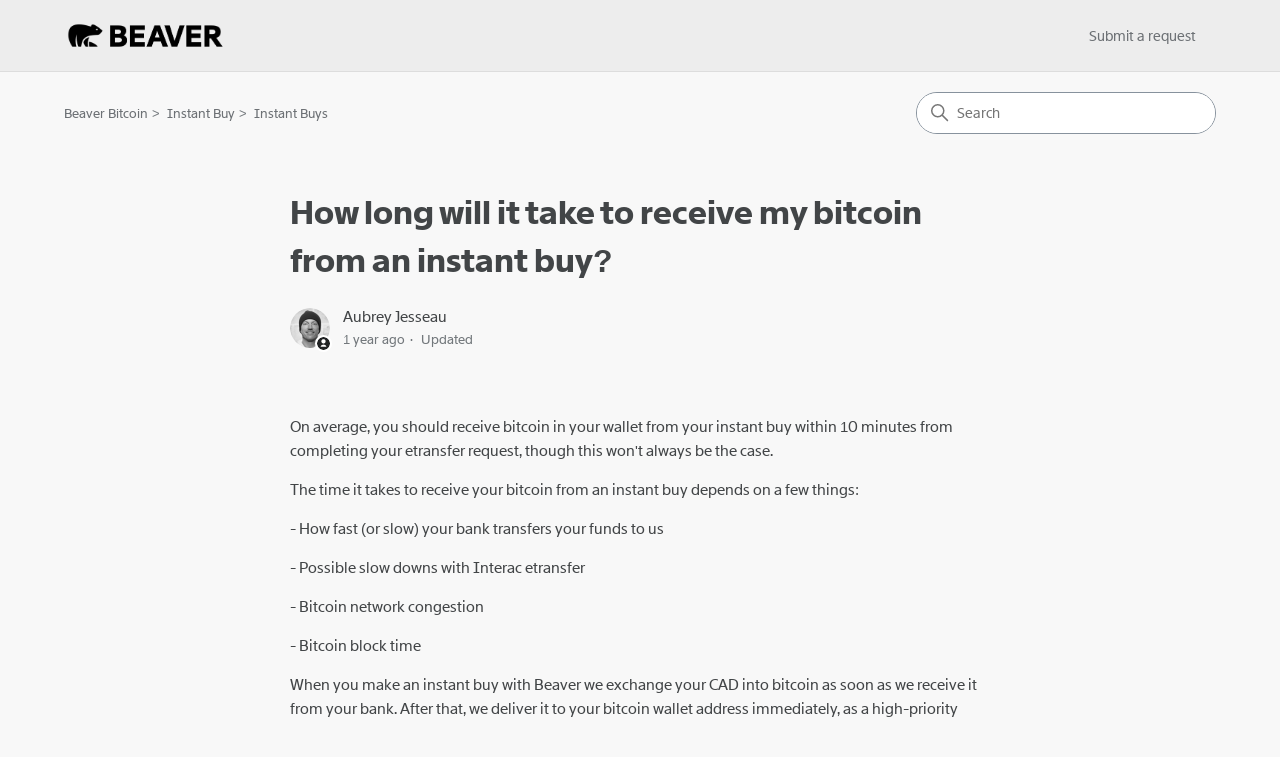

--- FILE ---
content_type: text/html; charset=utf-8
request_url: https://help.beaverbitcoin.com/hc/en-us/articles/13567160326292-How-long-will-it-take-to-receive-my-bitcoin-from-an-instant-buy
body_size: 6318
content:
<!DOCTYPE html>
<html dir="ltr" lang="en-US">
<head>
  <meta charset="utf-8" />
  <!-- v26831 -->


  <title>How long will it take to receive my bitcoin from an instant buy? &ndash; Beaver Bitcoin</title>

  

  <meta name="description" content="On average, you should receive bitcoin in your wallet from your instant buy within 10 minutes from completing your etransfer request,..." /><meta property="og:image" content="https://help.beaverbitcoin.com/hc/theming_assets/01JNSWY0GKM9FEZJDDF4JJRDGQ" />
<meta property="og:type" content="website" />
<meta property="og:site_name" content="Beaver Bitcoin" />
<meta property="og:title" content="How long will it take to receive my bitcoin from an instant buy?" />
<meta property="og:description" content="On average, you should receive bitcoin in your wallet from your instant buy within 10 minutes from completing your etransfer request, though this won't always be the case.
The time it takes to rece..." />
<meta property="og:url" content="https://help.beaverbitcoin.com/hc/en-us/articles/13567160326292-How-long-will-it-take-to-receive-my-bitcoin-from-an-instant-buy" />
<link rel="canonical" href="https://help.beaverbitcoin.com/hc/en-us/articles/13567160326292-How-long-will-it-take-to-receive-my-bitcoin-from-an-instant-buy">
<link rel="alternate" hreflang="en-us" href="https://help.beaverbitcoin.com/hc/en-us/articles/13567160326292-How-long-will-it-take-to-receive-my-bitcoin-from-an-instant-buy">
<link rel="alternate" hreflang="x-default" href="https://help.beaverbitcoin.com/hc/en-us/articles/13567160326292-How-long-will-it-take-to-receive-my-bitcoin-from-an-instant-buy">

  <link rel="stylesheet" href="//static.zdassets.com/hc/assets/application-f34d73e002337ab267a13449ad9d7955.css" media="all" id="stylesheet" />
  <link rel="stylesheet" type="text/css" href="/hc/theming_assets/13671034/6292357162644/style.css?digest=37784135384596">

  <link rel="icon" type="image/x-icon" href="/hc/theming_assets/01JNSWY0TR4GTMT9T21WV975P1">

    <script async src="https://www.googletagmanager.com/gtag/js?id=G-J8SSDWK2R5"></script>
<script>
  window.dataLayer = window.dataLayer || [];
  function gtag(){dataLayer.push(arguments);}
  gtag('js', new Date());
  gtag('config', 'G-J8SSDWK2R5');
</script>


  <meta content="width=device-width, initial-scale=1.0" name="viewport" />
<!-- Make the translated search clear button label available for use in JS -->
<!-- See buildClearSearchButton() in script.js -->
<script type="text/javascript">window.searchClearButtonLabelLocalized = "Clear search";</script>

  
</head>
<body class="">
  
  
  

  <a class="skip-navigation" tabindex="1" href="#main-content">Skip to main content</a>

<header class="header">
  <div class="logo">
    <a title="Home" href="/hc/en-us">
      <img src="/hc/theming_assets/01JNSWY0GKM9FEZJDDF4JJRDGQ" alt="Beaver Bitcoin Help Center home page" />
      
    </a>
  </div>

  <div class="nav-wrapper-desktop">
    <nav class="user-nav" id="user-nav" aria-label="User navigation">
      <ul class="user-nav-list">
        <li></li>
        <li><a class="submit-a-request" href="/hc/en-us/requests/new">Submit a request</a></li>
        
        
      </ul>
    </nav>
  </div>

  <div class="nav-wrapper-mobile">
    <button class="menu-button-mobile" aria-controls="user-nav-mobile" aria-expanded="false" aria-label="Toggle navigation menu">
      
      <svg xmlns="http://www.w3.org/2000/svg" width="16" height="16" focusable="false" viewBox="0 0 16 16" class="icon-menu">
        <path fill="none" stroke="currentColor" stroke-linecap="round" d="M1.5 3.5h13m-13 4h13m-13 4h13"/>
      </svg>
    </button>
    <nav class="menu-list-mobile" id="user-nav-mobile" aria-expanded="false">
      <ul class="menu-list-mobile-items">
        
          <li class="nav-divider"></li>
        
        <li class="item"></li>
        <li class="item"><a class="submit-a-request" role="menuitem" href="/hc/en-us/requests/new">Submit a request</a></li>
        <li class="nav-divider"></li>
        
        </li>
      </ul>
    </nav>
  </div>

</header>


  <main role="main">
    <div class="container-divider"></div>
<div class="container">
  <div class="sub-nav">
    <nav aria-label="Current location">
  <ol class="breadcrumbs">
    
      <li>
        
          <a href="/hc/en-us">Beaver Bitcoin</a>
        
      </li>
    
      <li>
        
          <a href="/hc/en-us/categories/13524344663572-Instant-Buy">Instant Buy</a>
        
      </li>
    
      <li>
        
          <a href="/hc/en-us/sections/13524345794708-Instant-Buys">Instant Buys</a>
        
      </li>
    
  </ol>
</nav>

    <div class="search-container">
      <svg xmlns="http://www.w3.org/2000/svg" width="12" height="12" focusable="false" viewBox="0 0 12 12" class="search-icon" aria-hidden="true">
        <circle cx="4.5" cy="4.5" r="4" fill="none" stroke="currentColor"/>
        <path stroke="currentColor" stroke-linecap="round" d="M11 11L7.5 7.5"/>
      </svg>
      <form role="search" class="search" data-search="" action="/hc/en-us/search" accept-charset="UTF-8" method="get"><input type="hidden" name="utf8" value="&#x2713;" autocomplete="off" /><input type="search" name="query" id="query" placeholder="Search" aria-label="Search" /></form>
    </div>
  </div>

  <div class="article-container" id="article-container">
    <aside class="article-sidebar" aria-labelledby="section-articles-title">
      
    </aside>

    <article id="main-content" class="article">
      <header class="article-header">
        <h1 title="How long will it take to receive my bitcoin from an instant buy?" class="article-title">
          How long will it take to receive my bitcoin from an instant buy?
          
        </h1>

        <div class="article-author">
          
            <div class="avatar article-avatar">
              
                <svg xmlns="http://www.w3.org/2000/svg" width="12" height="12" focusable="false" viewBox="0 0 12 12" class="icon-agent" aria-label="User (Aubrey Jesseau) is a team member">
                  <path fill="currentColor" d="M6 0C2.7 0 0 2.7 0 6s2.7 6 6 6 6-2.7 6-6-2.7-6-6-6zm0 2c1.1 0 2 .9 2 2s-.9 2-2 2-2-.9-2-2 .9-2 2-2zm2.3 7H3.7c-.3 0-.4-.3-.3-.5C3.9 7.6 4.9 7 6 7s2.1.6 2.6 1.5c.1.2 0 .5-.3.5z"/>
                </svg>
              
              <img src="https://help.beaverbitcoin.com/system/photos/13524395713172/aubrey-jesseau-beaver-bitcoin.png" alt="" class="user-avatar"/>
            </div>
          
          <div class="article-meta">
            
              
                Aubrey Jesseau
              
            

            <div class="meta-group">
              
                <span class="meta-data"><time datetime="2024-04-19T05:50:22Z" title="2024-04-19T05:50:22Z" data-datetime="relative">April 19, 2024 05:50</time></span>
                <span class="meta-data">Updated</span>
              
            </div>
          </div>
        </div>

        
      </header>

      <section class="article-info">
        <div class="article-content">
          <div class="article-body"><p>On average, you should receive bitcoin in your wallet from your instant buy within 10 minutes from completing your etransfer request, though this won't always be the case.</p>
<p>The time it takes to receive your bitcoin from an instant buy depends on a few things:</p>
<p>- How fast (or slow) your bank transfers your funds to us</p>
<p>- Possible slow downs with Interac etransfer</p>
<p>- Bitcoin network congestion</p>
<p>- Bitcoin block time</p>
<p>When you make an instant buy with Beaver we exchange your CAD into bitcoin as soon as we receive it from your bank. After that, we deliver it to your bitcoin wallet address immediately, as a high-priority transaction on the Bitcoin network.</p>
<p>You should receive your bitcoin quickly, though it's possible it might take longer, even up to a few hours, based on any of the factors above.</p>
<p>To ensure there are no delays on our end when processing your transfer:</p>
<ul>
<li>Be sure to include your unique code in the memo or description field of your etransfer. To avoid any errors it is best to copy and paste. We occasionally see people manually typing their memo codes and mistaking 0s for Os or vice versa. Copy and paste to avoid any mistakes.</li>
<li>Ensure the name on your bank account is the same as the name on your Beaver account. If there is a discrepancy your first transfer will be held for manual review.&nbsp;</li>
</ul>
<p>If it's <strong>been</strong> <strong>more than a few hours</strong> and you still have not received your bitcoin, but money has left your bank account, the transfer is likely blocked by your bank. At this point please send us a message so we can look into any potential issues on our end, and check if we have received the transfer or not. If not, we will advise you to call your bank and request that your transfer be allowed through. These calls are usually quick and painless. The bank just wants to make sure you know where you're sending your money.</p></div>

          
            <section class="content-tags">
              <p>Related to</p>
              <ul class="content-tag-list">
                
                  <li class="content-tag-item" data-content-tag-id="01HGT4KD0AYN52HH17DQSZ3WQ2">
                    <a title="Search results" href="/hc/en-us/search?content_tags=01HGT4KD0AYN52HH17DQSZ3WQ2&amp;utf8=%E2%9C%93">
                      Instant Buy
                    </a>
                  </li>
                
              </ul>
            </section>
          

          
        </div>
      </section>

      <footer>
        <div class="article-footer">
          
          
        </div>
        
          <div class="article-votes">
            <h2 class="article-votes-question" id="article-votes-label">Was this article helpful?</h2>
            <div class="article-votes-controls" role="group" aria-labelledby="article-votes-label">
              <button type="button" class="button article-vote article-vote-up" data-auth-action="signin" aria-label="This article was helpful" aria-pressed="false">Yes</button>
              <button type="button" class="button article-vote article-vote-down" data-auth-action="signin" aria-label="This article was not helpful" aria-pressed="false">No</button>
            </div>
            <small class="article-votes-count">
              <span class="article-vote-label">6 out of 7 found this helpful</span>
            </small>
          </div>
        

        <div class="article-more-questions">
          Have more questions? <a href="/hc/en-us/requests/new">Submit a request</a>
        </div>
        <div class="article-return-to-top">
          <a href="#article-container">
            Return to top
            <svg xmlns="http://www.w3.org/2000/svg" class="article-return-to-top-icon" width="20" height="20" focusable="false" viewBox="0 0 12 12" aria-hidden="true">
              <path fill="none" stroke="currentColor" stroke-linecap="round" d="M3 4.5l2.6 2.6c.2.2.5.2.7 0L9 4.5"/>
            </svg>
          </a>
        </div>
      </footer>

      <div class="article-relatives">
        
        
          
  <section class="related-articles">
    
      <h2 class="related-articles-title">Related articles</h2>
    
    <ul>
      
        <li>
          <a href="/hc/en-us/related/click?data=[base64]%3D--8ac95aad6bcc00edf1777c3560f9cd2883908ce1" rel="nofollow">Buy Bitcoin Instantly with Interac E-Transfer: How it works</a>
        </li>
      
        <li>
          <a href="/hc/en-us/related/click?data=[base64]" rel="nofollow">What is the minimum / maximum purchase amount for an instant buy?</a>
        </li>
      
        <li>
          <a href="/hc/en-us/related/click?data=BAh7CjobZGVzdGluYXRpb25fYXJ0aWNsZV9pZGwrCJR8UXw%[base64]" rel="nofollow">Can I sell Bitcoin through Beaver Bitcoin?</a>
        </li>
      
        <li>
          <a href="/hc/en-us/related/click?data=[base64]%3D--d91a890b76747998bc2bcc28bee6f990dae8156d" rel="nofollow">What is the fee for an instant buy?</a>
        </li>
      
        <li>
          <a href="/hc/en-us/related/click?data=[base64]%3D%3D--b0dc41d6ce88528a3cb57e308a00a7717f19680f" rel="nofollow">I hit my daily buying limit, what now?</a>
        </li>
      
    </ul>
  </section>


        
      </div>
      
    </article>
  </div>
</div>

  </main>

  <footer class="footer">
  <div class="footer-inner">
    <a title="Home" href="/hc/en-us">Beaver Bitcoin</a>

    <div class="footer-language-selector">
      
    </div>
  </div>
<script>
(function(){if(!window.chatbase||window.chatbase("getState")!=="initialized"){window.chatbase=(...arguments)=>{if(!window.chatbase.q){window.chatbase.q=[]}window.chatbase.q.push(arguments)};window.chatbase=new Proxy(window.chatbase,{get(target,prop){if(prop==="q"){return target.q}return(...args)=>target(prop,...args)}})}const onLoad=function(){const script=document.createElement("script");script.src="https://www.chatbase.co/embed.min.js";script.id="qvAlQWZ4Co4otfO9z2uc-";script.domain="www.chatbase.co";document.body.appendChild(script)};if(document.readyState==="complete"){onLoad()}else{window.addEventListener("load",onLoad)}})();
</script>
</footer>



  <!-- / -->

  
  <script src="//static.zdassets.com/hc/assets/en-us.f90506476acd6ed8bfc8.js"></script>
  

  <script type="text/javascript">
  /*

    Greetings sourcecode lurker!

    This is for internal Zendesk and legacy usage,
    we don't support or guarantee any of these values
    so please don't build stuff on top of them.

  */

  HelpCenter = {};
  HelpCenter.account = {"subdomain":"beaverbitcoinhelp","environment":"production","name":"Beaver Bitcoin Help"};
  HelpCenter.user = {"identifier":"da39a3ee5e6b4b0d3255bfef95601890afd80709","email":null,"name":"","role":"anonymous","avatar_url":"https://assets.zendesk.com/hc/assets/default_avatar.png","is_admin":false,"organizations":[],"groups":[]};
  HelpCenter.internal = {"asset_url":"//static.zdassets.com/hc/assets/","web_widget_asset_composer_url":"https://static.zdassets.com/ekr/snippet.js","current_session":{"locale":"en-us","csrf_token":null,"shared_csrf_token":null},"usage_tracking":{"event":"article_viewed","data":"[base64]--8749644c360d5c5dac6b9e7bcce0e977de5186dd","url":"https://help.beaverbitcoin.com/hc/activity"},"current_record_id":"13567160326292","current_record_url":"/hc/en-us/articles/13567160326292-How-long-will-it-take-to-receive-my-bitcoin-from-an-instant-buy","current_record_title":"How long will it take to receive my bitcoin from an instant buy?","current_text_direction":"ltr","current_brand_id":6292357162644,"current_brand_name":"Beaver Bitcoin Help","current_brand_url":"https://beaverbitcoinhelp.zendesk.com","current_brand_active":true,"current_path":"/hc/en-us/articles/13567160326292-How-long-will-it-take-to-receive-my-bitcoin-from-an-instant-buy","show_autocomplete_breadcrumbs":true,"user_info_changing_enabled":false,"has_user_profiles_enabled":false,"has_end_user_attachments":true,"user_aliases_enabled":false,"has_anonymous_kb_voting":false,"has_multi_language_help_center":false,"show_at_mentions":false,"embeddables_config":{"embeddables_web_widget":false,"embeddables_help_center_auth_enabled":false,"embeddables_connect_ipms":false},"answer_bot_subdomain":"static","gather_plan_state":"expired","has_article_verification":false,"has_gather":false,"has_ckeditor":true,"has_community_enabled":false,"has_community_badges":false,"has_community_post_content_tagging":false,"has_gather_content_tags":false,"has_guide_content_tags":true,"has_user_segments":true,"has_answer_bot_web_form_enabled":false,"has_garden_modals":false,"theming_cookie_key":"hc-da39a3ee5e6b4b0d3255bfef95601890afd80709-2-preview","is_preview":false,"has_search_settings_in_plan":true,"theming_api_version":3,"theming_settings":{"brand_color":"rgba(32, 34, 35, 1)","brand_text_color":"rgba(255, 255, 255, 1)","text_color":"rgba(66, 69, 71, 1)","link_color":"rgba(109, 113, 117, 1)","hover_link_color":"rgba(132, 8, 45, 1)","visited_link_color":"rgba(69, 71, 72, 1)","background_color":"rgba(248, 248, 248, 1)","heading_font":"-apple-system, BlinkMacSystemFont, 'Segoe UI', Helvetica, Arial, sans-serif","text_font":"Helvetica, Arial, sans-serif","logo":"/hc/theming_assets/01JNSWY0GKM9FEZJDDF4JJRDGQ","show_brand_name":false,"favicon":"/hc/theming_assets/01JNSWY0TR4GTMT9T21WV975P1","homepage_background_image":"/hc/theming_assets/01JNXF6XNV0J2YRKNMVDJHSDV5","community_background_image":"/hc/theming_assets/01JMFMJ5GCTTFNHJS4RX947553","community_image":"/hc/theming_assets/01JMFMJ5GCTTFNHJS4RX947553","instant_search":false,"scoped_kb_search":false,"scoped_community_search":false,"show_recent_activity":false,"show_articles_in_section":false,"show_article_author":true,"show_article_comments":false,"show_follow_article":false,"show_recently_viewed_articles":false,"show_related_articles":true,"show_article_sharing":false,"show_follow_section":false,"show_follow_post":false,"show_post_sharing":false,"show_follow_topic":false,"request_list_beta":false},"has_pci_credit_card_custom_field":false,"help_center_restricted":false,"is_assuming_someone_else":false,"flash_messages":[],"user_photo_editing_enabled":true,"user_preferred_locale":"en-us","base_locale":"en-us","login_url":"https://beaverbitcoinhelp.zendesk.com/access?brand_id=6292357162644\u0026return_to=https%3A%2F%2Fhelp.beaverbitcoin.com%2Fhc%2Fen-us%2Farticles%2F13567160326292-How-long-will-it-take-to-receive-my-bitcoin-from-an-instant-buy","has_alternate_templates":false,"has_custom_statuses_enabled":true,"has_hc_generative_answers_setting_enabled":true,"has_generative_search_with_zgpt_enabled":false,"has_suggested_initial_questions_enabled":false,"has_guide_service_catalog":false,"has_service_catalog_search_poc":false,"has_service_catalog_itam":false,"has_csat_reverse_2_scale_in_mobile":false,"has_knowledge_navigation":false,"has_unified_navigation":false,"has_csat_bet365_branding":false,"version":"v26831","dev_mode":false};
</script>

  
  
  <script src="//static.zdassets.com/hc/assets/hc_enduser-2a5c7d395cc5df83aeb04ab184a4dcef.js"></script>
  <script type="text/javascript" src="/hc/theming_assets/13671034/6292357162644/script.js?digest=37784135384596"></script>
  
</body>
</html>

--- FILE ---
content_type: text/css; charset=utf-8
request_url: https://help.beaverbitcoin.com/hc/theming_assets/13671034/6292357162644/style.css?digest=37784135384596
body_size: 20598
content:
@charset "UTF-8";
/***** Normalize.css *****/
/*! normalize.css v8.0.1 | MIT License | github.com/necolas/normalize.css */

.header {
  width: 100%; /* Full width */
  max-width: none; /* No limits */
  background-color: #EDEDED; /* Whole nav bar */
  padding: 10px 20px; /* Space inside */
  box-sizing: border-box;
  display: flex; /* Align logo and nav */
  justify-content: space-between; /* Logo left, nav right */
  align-items: center;
}

@font-face {
  font-family: 'BeaverFont';
  src: url('https://assets.beaverbitcoin.com/fonts/SuisseScreen-Regular.woff2') format('woff2');
  font-weight: normal; /* 400 */
  font-style: normal;
}
@font-face {
  font-family: 'BeaverFont';
  src: url('https://assets.beaverbitcoin.com/fonts/SuisseScreen-Bold.woff2') format('woff2');
  font-weight: bold; /* 700 */
  font-style: normal;
}

body {
  font-family: 'BeaverFont', Arial, sans-serif !important;
}

h1, h2, h3, p, a, span {
  font-family: 'BeaverFont', Arial, sans-serif !important;
}
.hero-content h1 {
  font-family: 'BeaverFont', Arial, sans-serif !important;
}
.blocks-item-link .blocks-item-title {
  font-size: 20px !important;
  font-weight: bold !important; /* Uses SuisseScreen-Bold.woff2 */
  font-family: 'BeaverFont', Arial, sans-serif !important;
}
.article-list a {
  font-family: 'BeaverFont', Arial, sans-serif !important;
}

html {
  line-height: 1.15;
  -webkit-text-size-adjust: 100%;
}

body {
  margin: 0;
}

main {
  display: block;
}

h1 {
  font-size: 2em;
  margin: 0.67em 0;
}

hr {
  box-sizing: content-box;
  height: 0;
  overflow: visible;
}

pre {
  font-family: monospace, monospace;
  font-size: 1em;
}

a {
  background-color: transparent;
}

abbr[title] {
  border-bottom: none;
  text-decoration: underline;
  text-decoration: underline dotted;
}

b,
strong {
  font-weight: bolder;
}

code,
kbd,
samp {
  font-family: monospace, monospace;
  font-size: 1em;
}

small {
  font-size: 80%;
}

sub,
sup {
  font-size: 75%;
  line-height: 0;
  position: relative;
  vertical-align: baseline;
}

sub {
  bottom: -0.25em;
}

sup {
  top: -0.5em;
}

img {
  border-style: none;
}

button,
input,
optgroup,
select,
textarea {
  font-family: inherit;
  font-size: 100%;
  line-height: 1.15;
  margin: 0;
}

button,
input {
  overflow: visible;
}

button,
select {
  text-transform: none;
}

button,
[type=button],
[type=reset],
[type=submit] {
  -webkit-appearance: button;
}

button::-moz-focus-inner,
[type=button]::-moz-focus-inner,
[type=reset]::-moz-focus-inner,
[type=submit]::-moz-focus-inner {
  border-style: none;
  padding: 0;
}

button:-moz-focusring,
[type=button]:-moz-focusring,
[type=reset]:-moz-focusring,
[type=submit]:-moz-focusring {
  outline: 1px dotted ButtonText;
}

fieldset {
  padding: 0.35em 0.75em 0.625em;
}

legend {
  box-sizing: border-box;
  color: inherit;
  display: table;
  max-width: 100%;
  padding: 0;
  white-space: normal;
}

progress {
  vertical-align: baseline;
}

textarea {
  overflow: auto;
}

[type=checkbox],
[type=radio] {
  box-sizing: border-box;
  padding: 0;
}

[type=number]::-webkit-inner-spin-button,
[type=number]::-webkit-outer-spin-button {
  height: auto;
}

[type=search] {
  -webkit-appearance: textfield;
  outline-offset: -2px;
}

[type=search]::-webkit-search-decoration {
  -webkit-appearance: none;
}

::-webkit-file-upload-button {
  -webkit-appearance: button;
  font: inherit;
}

details {
  display: block;
}

summary {
  display: list-item;
}

template {
  display: none;
}

[hidden] {
  display: none;
}

/***** Base *****/
* {
  box-sizing: border-box;
}

body {
  background-color: rgba(248, 248, 248, 1);
  color: rgba(66, 69, 71, 1);
  font-family: Helvetica, Arial, sans-serif;
  font-size: 15px;
  line-height: 1.5;
  -webkit-font-smoothing: antialiased;
}
@media (min-width: 1024px) {
  body > main {
    min-height: 65vh;
  }
}

h1,
h2,
h3,
h4,
h5,
h6 {
  font-family: -apple-system, BlinkMacSystemFont, 'Segoe UI', Helvetica, Arial, sans-serif;
  margin-top: 0;
}

h1 {
  font-size: 32px;
}

h2 {
  font-size: 22px;
}

h3 {
  font-size: 18px;
  font-weight: 600;
}

h4 {
  font-size: 16px;
}

a {
  color: rgba(109, 113, 117, 1);
  text-decoration: none;
}
a:visited {
  color: rgba(69, 71, 72, 1);
}
a:hover, a:active, a:focus {
  text-decoration: underline;
}

input,
textarea {
  color: #000;
  font-size: 14px;
}

input {
  max-width: 100%;
  box-sizing: border-box;
  transition: border 0.12s ease-in-out;
}
input:not([type=checkbox]) {
  outline: none;
}
input:not([type=checkbox]):focus {
  border: 1px solid rgba(32, 34, 35, 1);
}

input[disabled] {
  background-color: #ddd;
}

select {
  -webkit-appearance: none;
  -moz-appearance: none;
  background: url("data:image/svg+xml,%3C%3Fxml version='1.0' encoding='UTF-8'%3F%3E%3Csvg xmlns='http://www.w3.org/2000/svg' width='10' height='6' viewBox='0 0 10 6'%3E%3Cpath fill='%23CCC' d='M0 0h10L5 6 0 0z'/%3E%3C/svg%3E%0A") no-repeat #fff;
  background-position: right 10px center;
  border: 1px solid #87929D;
  border-radius: 4px;
  padding: 8px 30px 8px 10px;
  outline: none;
  color: #555;
  width: 100%;
}
select:focus {
  border: 1px solid rgba(32, 34, 35, 1);
}
select::-ms-expand {
  display: none;
}

textarea {
  border: 1px solid #87929D;
  border-radius: 2px;
  resize: vertical;
  width: 100%;
  outline: none;
  padding: 10px;
}
textarea:focus {
  border: 1px solid rgba(32, 34, 35, 1);
}

.container {
  max-width: 1160px;
  margin: 0 auto;
  padding: 0 5%;
}
@media (min-width: 1160px) {
  .container {
    padding: 0;
    width: 90%;
  }
}

.container-divider {
  border-top: 1px solid #ddd;
  margin-bottom: 20px;
}

ul {
  list-style: none;
  margin: 0;
  padding: 0;
}

.error-page {
  max-width: 1160px;
  margin: 0 auto;
  padding: 0 5%;
}
@media (min-width: 1160px) {
  .error-page {
    padding: 0;
    width: 90%;
  }
}

.visibility-hidden {
  border: 0;
  clip: rect(0 0 0 0);
  -webkit-clip-path: inset(50%);
  clip-path: inset(50%);
  height: 1px;
  margin: -1px;
  overflow: hidden;
  padding: 0;
  position: absolute;
  width: 1px;
  white-space: nowrap;
}

/***** Buttons *****/
.button, .pagination-next-link, .pagination-prev-link, .pagination-first-link, .pagination-last-link, .subscriptions-subscribe button, .requests-table-toolbar .organization-subscribe button, .community-follow button, .article-subscribe button, .section-subscribe button, .split-button button {
  background-color: transparent;
  border: 1px solid rgba(32, 34, 35, 1);
  border-radius: 4px;
  color: rgba(32, 34, 35, 1);
  cursor: pointer;
  display: inline-block;
  font-size: 12px;
  line-height: 2.34;
  margin: 0;
  padding: 0 20px;
  text-align: center;
  transition: background-color 0.12s ease-in-out, border-color 0.12s ease-in-out, color 0.15s ease-in-out;
  user-select: none;
  white-space: nowrap;
  width: 100%;
  -webkit-touch-callout: none;
}
@media (min-width: 768px) {
  .button, .pagination-next-link, .pagination-prev-link, .pagination-first-link, .pagination-last-link, .subscriptions-subscribe button, .requests-table-toolbar .organization-subscribe button, .community-follow button, .article-subscribe button, .section-subscribe button, .split-button button {
    width: auto;
  }
}
.button:visited, .pagination-next-link:visited, .pagination-prev-link:visited, .pagination-first-link:visited, .pagination-last-link:visited, .subscriptions-subscribe button:visited, .requests-table-toolbar .organization-subscribe button:visited, .community-follow button:visited, .article-subscribe button:visited, .section-subscribe button:visited, .split-button button:visited {
  color: rgba(32, 34, 35, 1);
}
.button:hover, .pagination-next-link:hover, .pagination-prev-link:hover, .pagination-first-link:hover, .pagination-last-link:hover, .subscriptions-subscribe button:hover, .requests-table-toolbar .organization-subscribe button:hover, .community-follow button:hover, .article-subscribe button:hover, .section-subscribe button:hover, .split-button button:hover, .button:active, .pagination-next-link:active, .pagination-prev-link:active, .pagination-first-link:active, .pagination-last-link:active, .subscriptions-subscribe button:active, .requests-table-toolbar .organization-subscribe button:active, .community-follow button:active, .article-subscribe button:active, .section-subscribe button:active, .split-button button:active, .button:focus, .pagination-next-link:focus, .pagination-prev-link:focus, .pagination-first-link:focus, .pagination-last-link:focus, .subscriptions-subscribe button:focus, .requests-table-toolbar .organization-subscribe button:focus, .community-follow button:focus, .article-subscribe button:focus, .section-subscribe button:focus, .split-button button:focus, .button.button-primary, .button-primary.pagination-next-link, .button-primary.pagination-prev-link, .button-primary.pagination-first-link, .button-primary.pagination-last-link, .subscriptions-subscribe button.button-primary, .subscriptions-subscribe button[data-selected=true], .requests-table-toolbar .organization-subscribe button.button-primary, .requests-table-toolbar .organization-subscribe button[data-selected=true], .community-follow button.button-primary, .article-subscribe button.button-primary, .article-subscribe button[data-selected=true], .section-subscribe button.button-primary, .section-subscribe button[data-selected=true], .split-button button.button-primary {
  background-color: rgba(32, 34, 35, 1);
  color: rgba(255, 255, 255, 1);
  text-decoration: none;
}
.button.button-primary:hover, .button-primary.pagination-next-link:hover, .button-primary.pagination-prev-link:hover, .button-primary.pagination-first-link:hover, .button-primary.pagination-last-link:hover, .subscriptions-subscribe button.button-primary:hover, .subscriptions-subscribe button[data-selected=true]:hover, .requests-table-toolbar .organization-subscribe button.button-primary:hover, .requests-table-toolbar .organization-subscribe button[data-selected=true]:hover, .community-follow button.button-primary:hover, .article-subscribe button.button-primary:hover, .article-subscribe button[data-selected=true]:hover, .section-subscribe button.button-primary:hover, .section-subscribe button[data-selected=true]:hover, .split-button button:hover, .button.button-primary:focus, .button-primary.pagination-next-link:focus, .button-primary.pagination-prev-link:focus, .button-primary.pagination-first-link:focus, .button-primary.pagination-last-link:focus, .subscriptions-subscribe button.button-primary:focus, .subscriptions-subscribe button[data-selected=true]:focus, .requests-table-toolbar .organization-subscribe button.button-primary:focus, .requests-table-toolbar .organization-subscribe button[data-selected=true]:focus, .community-follow button.button-primary:focus, .article-subscribe button.button-primary:focus, .article-subscribe button[data-selected=true]:focus, .section-subscribe button.button-primary:focus, .section-subscribe button[data-selected=true]:focus, .split-button button.button-primary:focus, .button.button-primary:active, .button-primary.pagination-next-link:active, .button-primary.pagination-prev-link:active, .button-primary.pagination-first-link:active, .button-primary.pagination-last-link:active, .subscriptions-subscribe button.button-primary:active, .subscriptions-subscribe button[data-selected=true]:active, .requests-table-toolbar .organization-subscribe button.button-primary:active, .requests-table-toolbar .organization-subscribe button[data-selected=true]:active, .community-follow button.button-primary:active, .article-subscribe button.button-primary:active, .article-subscribe button[data-selected=true]:active, .section-subscribe button.button-primary:active, .section-subscribe button[data-selected=true]:active, .split-button button.button-primary:active {
  background-color: #000;
  border-color: #000;
}
.button[data-disabled], [data-disabled].pagination-next-link, [data-disabled].pagination-prev-link, [data-disabled].pagination-first-link, [data-disabled].pagination-last-link, .subscriptions-subscribe button[data-disabled], .requests-table-toolbar .organization-subscribe button[data-disabled], .community-follow button[data-disabled], .article-subscribe button[data-disabled], .section-subscribe button[data-disabled], .split-button button[data-disabled] {
  cursor: default;
}

.button-large, input[type=submit] {
  cursor: pointer;
  background-color: rgba(32, 34, 35, 1);
  border: 0;
  border-radius: 4px;
  color: rgba(255, 255, 255, 1);
  font-size: 14px;
  line-height: 2.72;
  min-width: 190px;
  padding: 0 1.9286em;
  width: 100%;
}
@media (min-width: 768px) {
  .button-large, input[type=submit] {
    width: auto;
  }
}
.button-large:visited, input[type=submit]:visited {
  color: rgba(255, 255, 255, 1);
}
.button-large:hover, .button-large:active, .button-large:focus, input[type=submit]:hover, input[type=submit]:active, input[type=submit]:focus {
  background-color: #000;
}
.button-large[disabled], input[type=submit][disabled] {
  background-color: #ddd;
}

.button-secondary {
  color: #73787c;
  border: 1px solid #87929D;
  background-color: transparent;
}
.button-secondary:visited {
  color: #73787c;
}
.button-secondary:hover, .button-secondary:focus, .button-secondary:active {
  color: rgba(66, 69, 71, 1);
  border: 1px solid #87929D;
  background-color: #f0f0f0;
}

/***** Split button *****/
.split-button {
  display: flex;
}

.split-button button {
  background-color: rgba(32, 34, 35, 1);
  border: 0;
  color: rgba(255, 255, 255, 1);
  height: 32px;
  line-height: 16px;
  outline-color: rgba(32, 34, 35, 1);
}

[dir=rtl] .split-button button:not(:only-child):first-child {
  border-left: 1px solid rgba(255, 255, 255, 1);
  border-top-left-radius: unset;
  border-bottom-left-radius: unset;
}
[dir=ltr] .split-button button:not(:only-child):first-child {
  border-right: 1px solid rgba(255, 255, 255, 1);
  border-top-right-radius: unset;
  border-bottom-right-radius: unset;
}
.split-button button:not(:only-child):last-child {
  display: flex;
  justify-content: center;
  align-items: center;
  width: 26px;
  min-width: 26px;
  max-width: 26px;
  padding: 0;
}
[dir=rtl] .split-button button:not(:only-child):last-child {
  border-top-right-radius: unset;
  border-bottom-right-radius: unset;
}
[dir=ltr] .split-button button:not(:only-child):last-child {
  border-top-left-radius: unset;
  border-bottom-left-radius: unset;
}

/***** Tables *****/
.table {
  width: 100%;
  table-layout: fixed;
  border-collapse: collapse;
  border-spacing: 0;
}
@media (min-width: 768px) {
  .table {
    table-layout: auto;
  }
}
.table th,
.table th a {
  color: #73787c;
  font-size: 13px;
  text-align: left;
}
[dir=rtl] .table th,
[dir=rtl] .table th a {
  text-align: right;
}
.table tr {
  border-bottom: 1px solid #ddd;
  display: block;
  padding: 20px 0;
}
@media (min-width: 768px) {
  .table tr {
    display: table-row;
  }
}
.table td {
  display: block;
}
@media (min-width: 768px) {
  .table td {
    display: table-cell;
  }
}
@media (min-width: 1024px) {
  .table td, .table th {
    padding: 20px 30px;
  }
}
@media (min-width: 768px) {
  .table td, .table th {
    padding: 10px 20px;
    height: 60px;
  }
}

/***** Forms *****/
.form {
  max-width: 650px;
}

.form-field ~ .form-field {
  margin-top: 25px;
}

.form-field label {
  display: block;
  font-size: 13px;
  margin-bottom: 5px;
}

.form-field input {
  border: 1px solid #87929D;
  border-radius: 4px;
  padding: 10px;
  width: 100%;
}
.form-field input:focus {
  border: 1px solid rgba(32, 34, 35, 1);
}

.form-field input[type=text] {
  border: 1px solid #87929D;
  border-radius: 4px;
}
.form-field input[type=text]:focus {
  border: 1px solid rgba(32, 34, 35, 1);
}

.form-field input[type=checkbox] {
  width: auto;
}

.form-field .nesty-input {
  border-radius: 4px;
  border: 1px solid #87929D;
  height: 40px;
  line-height: 40px;
  outline: none;
  vertical-align: middle;
}
.form-field .nesty-input:focus {
  border: 1px solid rgba(32, 34, 35, 1);
  text-decoration: none;
}

.form-field .hc-multiselect-toggle {
  border: 1px solid #87929D;
}

.form-field .hc-multiselect-toggle:focus {
  outline: none;
  border: 1px solid rgba(32, 34, 35, 1);
  text-decoration: none;
}

.form-field textarea {
  vertical-align: middle;
}

.form-field input[type=checkbox] + label {
  margin: 0 0 0 10px;
}

.form-field .optional {
  color: #73787c;
  margin-left: 4px;
}

.form-field p {
  color: #73787c;
  font-size: 12px;
  margin: 5px 0;
}

.form footer {
  margin-top: 40px;
  padding-top: 30px;
}

.form footer a {
  color: #73787c;
  cursor: pointer;
  margin-right: 15px;
}

.form .suggestion-list {
  font-size: 13px;
  margin-top: 30px;
}
.form .suggestion-list label {
  border-bottom: 1px solid #ddd;
  display: block;
  padding-bottom: 5px;
}
.form .suggestion-list li {
  padding: 10px 0;
}
.form .suggestion-list li a:visited {
  color: rgba(69, 71, 72, 1);
}

/***** Header *****/
.header {
  max-width: 100%;
  margin: 0 auto;
  padding: 0 5%;
  position: relative;
  align-items: center;
  display: flex;
  height: 71px;
  justify-content: space-between;
}
@media (min-width: 100%) {
  .header {
    padding: 0;
    width: 100%;
  }
}

.logo img {
  max-height: 37px;
  vertical-align: middle;
}

.logo span {
  margin: 0 10px;
  color: rgba(32, 34, 35, 1);
}

.logo a {
  display: inline-block;
}

.logo a:hover, .logo a:focus, .logo a:active {
  text-decoration: none;
}

.user-nav {
  display: inline-block;
  position: absolute;
  white-space: nowrap;
}
@media (min-width: 768px) {
  .user-nav {
    position: relative;
  }
}
.user-nav[aria-expanded=true] {
  background-color: #fff;
  box-shadow: 0 0 4px 0 rgba(0, 0, 0, 0.15), 0 4px 10px 0 rgba(0, 0, 0, 0.1);
  border: solid 1px #ddd;
  right: 0;
  left: 0;
  top: 71px;
  z-index: 1;
}
.user-nav[aria-expanded=true] > a {
  display: block;
  margin: 20px;
}
.user-nav[aria-expanded=true] > .user-nav-list li {
  display: block;
}
.user-nav[aria-expanded=true] > .user-nav-list a {
  display: block;
  margin: 20px;
}

.user-nav-list {
  display: block;
  list-style: none;
}
.user-nav-list > li {
  display: inline-block;
}

@media (max-width: 768px) {
  .nav-wrapper-desktop {
    display: none;
  }
}
@media (min-width: 768px) {
  .nav-wrapper-desktop {
    display: none;
  }
}
@media (min-width: 1024px) {
  .nav-wrapper-desktop {
    display: inline-block;
  }
}
.nav-wrapper-desktop a {
  border: 0;
  color: rgba(109, 113, 117, 1);
  display: none;
  font-size: 14px;
  padding: 0 20px 0 0;
  width: auto;
}
@media (min-width: 768px) {
  .nav-wrapper-desktop a {
    display: inline-block;
  }
}
[dir=rtl] .nav-wrapper-desktop a {
  padding: 0 0 0 20px;
}
.nav-wrapper-desktop a:hover, .nav-wrapper-desktop a:focus, .nav-wrapper-desktop a:active {
  background-color: transparent;
  color: rgba(109, 113, 117, 1);
  text-decoration: underline;
}

@media (min-width: 1024px) {
  .nav-wrapper-mobile {
    display: none;
  }
}
.nav-wrapper-mobile .menu-button-mobile {
  background: none;
  border: 0;
  width: auto;
  min-width: 71px;
  cursor: pointer;
}
.nav-wrapper-mobile .menu-button-mobile .icon-menu {
  padding: 7px;
  vertical-align: middle;
  width: 30px;
  height: 30px;
  border-radius: 50%;
}
.nav-wrapper-mobile .menu-button-mobile[aria-expanded=true] .icon-menu {
  background: #f3f3f3;
}
.nav-wrapper-mobile .menu-list-mobile {
  position: absolute;
  background-color: #fff;
  box-shadow: 0 10px 10px 0 rgba(0, 0, 0, 0.15);
  border-top: solid 1px #ddd;
  border-bottom: solid 1px #ddd;
  right: 0;
  left: 0;
  top: 71px;
  z-index: 2;
}
.nav-wrapper-mobile .menu-list-mobile[aria-expanded=false] {
  display: none;
}
.nav-wrapper-mobile .menu-list-mobile[aria-expanded=true] {
  display: block;
}
.nav-wrapper-mobile .menu-list-mobile-items .item {
  margin: 4px 0;
}
.nav-wrapper-mobile .menu-list-mobile-items li:empty:not(.nav-divider) {
  display: none;
}
.nav-wrapper-mobile .menu-list-mobile-items .nav-divider {
  border-bottom: 0.1px solid #ddd;
  padding: 0;
}
.nav-wrapper-mobile .menu-list-mobile-items .nav-divider:last-child {
  display: none;
}
.nav-wrapper-mobile .menu-list-mobile-items button {
  background: none;
  border: none;
  padding: 8px 24px;
  width: 100%;
  height: 100%;
  color: rgba(66, 69, 71, 1);
  cursor: pointer;
  text-align: start;
}
.nav-wrapper-mobile .menu-list-mobile-items button:active, .nav-wrapper-mobile .menu-list-mobile-items button:focus, .nav-wrapper-mobile .menu-list-mobile-items button:hover {
  background-color: #f3f3f3;
  text-decoration: underline;
}
.nav-wrapper-mobile .menu-list-mobile-items a {
  display: block;
  padding: 8px 24px;
  width: 100%;
  height: 100%;
  color: rgba(66, 69, 71, 1);
}
.nav-wrapper-mobile .menu-list-mobile-items a:active, .nav-wrapper-mobile .menu-list-mobile-items a:focus, .nav-wrapper-mobile .menu-list-mobile-items a:hover {
  background-color: #f3f3f3;
}
.nav-wrapper-mobile .menu-list-mobile-items .my-profile {
  display: flex;
  line-height: 1.5;
}
.nav-wrapper-mobile .menu-list-mobile-items .my-profile .my-profile-tooltip {
  font-size: 12px;
  color: #68737D;
}
.nav-wrapper-mobile .menu-list-mobile-items .menu-profile-avatar {
  height: 20px;
  width: 20px;
  border-radius: 50%;
  display: inline-block;
  margin-right: 8px;
  margin-top: 1px;
}
[dir=rtl] .nav-wrapper-mobile .menu-list-mobile-items .menu-profile-avatar {
  margin-right: 0;
  margin-left: 8px;
}

.skip-navigation {
  align-items: center;
  background-color: black;
  color: white;
  display: flex;
  font-size: 14px;
  justify-content: center;
  left: -999px;
  margin: 20px;
  padding: 20px;
  overflow: hidden;
  position: absolute;
  top: auto;
  z-index: -999;
}
[dir=rtl] .skip-navigation {
  left: initial;
  right: -999px;
}
.skip-navigation:focus, .skip-navigation:active {
  left: auto;
  overflow: auto;
  text-align: center;
  text-decoration: none;
  top: auto;
  z-index: 999;
}
[dir=rtl] .skip-navigation:focus, [dir=rtl] .skip-navigation:active {
  left: initial;
  right: auto;
}

#zd-modal-container ~ .skip-navigation {
  display: none;
}

/***** User info in header *****/
.user-info {
  display: inline-block;
}
.user-info .dropdown-toggle::after {
  display: none;
}
@media (min-width: 768px) {
  .user-info .dropdown-toggle::after {
    display: inline-block;
  }
}
.user-info > button {
  border: 0;
  color: rgba(109, 113, 117, 1);
  min-width: 0;
  padding: 0;
  white-space: nowrap;
}
.user-info > button:hover, .user-info > button:focus {
  color: rgba(109, 113, 117, 1);
  background-color: transparent;
}
.user-info > button::after {
  color: rgba(109, 113, 117, 1);
  padding-right: 15px;
}
[dir=rtl] .user-info > button::after {
  padding-left: 15px;
  padding-right: 0;
}

#user #user-name {
  display: none;
  font-size: 14px;
}
@media (min-width: 768px) {
  #user #user-name {
    display: inline-block;
  }
}
#user #user-name:hover {
  text-decoration: underline;
}

/***** User avatar *****/
.user-avatar {
  height: 25px;
  width: 25px;
  border-radius: 50%;
  display: inline-block;
  vertical-align: middle;
}

.avatar {
  display: inline-block;
  position: relative;
}
.avatar img {
  height: 40px;
  width: 40px;
}
.avatar .icon-agent {
  color: rgba(32, 34, 35, 1);
  border: 2px solid #fff;
  border-radius: 50%;
  bottom: -4px;
  background-color: rgba(255, 255, 255, 1);
  font-size: 17px;
  height: 17px;
  line-height: 17px;
  position: absolute;
  right: -2px;
  text-align: center;
  width: 17px;
}

/***** Footer *****/
.footer {
  border-top: 1px solid #ddd;
  margin-top: 60px;
  padding: 30px 0;
}
.footer a {
  color: #73787c;
}
.footer-inner {
  max-width: 1160px;
  margin: 0 auto;
  padding: 0 5%;
  display: flex;
  justify-content: space-between;
}
@media (min-width: 1160px) {
  .footer-inner {
    padding: 0;
    width: 90%;
  }
}
.footer-language-selector button {
  color: #73787c;
  display: inline-block;
}

.powered-by-zendesk a,
.powered-by-zendesk a:visited {
  color: #73787c;
}

/***** Breadcrumbs *****/
.breadcrumbs {
  margin: 0 0 15px 0;
  padding: 0;
  display: flex;
}
@media (min-width: 768px) {
  .breadcrumbs {
    margin: 0;
  }
}
.breadcrumbs li {
  color: #73787c;
  font-size: 13px;
  max-width: 450px;
  overflow: hidden;
  text-overflow: ellipsis;
}
.breadcrumbs li + li::before {
  content: ">";
  margin: 0 4px;
}
.breadcrumbs li a:visited {
  color: rgba(109, 113, 117, 1);
}

/***** Search field *****/
.search-container {
  position: relative;
}

.search {
  border-color: #87929D;
  border-radius: 30px;
  border-style: solid;
  border-width: 1px;
  display: flex;
  position: relative;
  transition: border 0.12s ease-in-out;
}
.search:focus-within {
  border-color: rgba(32, 34, 35, 1);
}
.search input[type=search],
.search .clear-button {
  background-color: #fff;
  border-radius: 30px;
  border: none;
}
.search-full input[type=search], .search-full .clear-button {
  border-color: #fff;
}
.search input[type=search] {
  appearance: none;
  -webkit-appearance: none;
  box-sizing: border-box;
  color: #666;
  flex: 1 1 auto;
  height: 40px;
  width: 100%;
}
.search input[type=search]:focus {
  color: #555;
}
.search input[type=search]::-webkit-search-decoration, .search input[type=search]::-webkit-search-cancel-button, .search input[type=search]::-webkit-search-results-button, .search input[type=search]::-webkit-search-results-decoration {
  -webkit-appearance: none;
}
.search input[type=search]:-webkit-autofill, .search input[type=search]:-webkit-autofill:hover, .search input[type=search]:-webkit-autofill:focus {
  -webkit-box-shadow: 0 0 0 1000px #fff inset;
}
.search .clear-button {
  align-items: center;
  box-sizing: border-box;
  color: #777;
  cursor: pointer;
  display: none;
  flex: none;
  justify-content: center;
  padding: 0 15px;
}
.search .clear-button:hover {
  background-color: rgba(32, 34, 35, 1);
  color: #fff;
}
.search .clear-button:focus {
  outline: 0;
  box-shadow: 0 0 0 3px rgba(32, 34, 35, 1);
}
.search-has-value .clear-button {
  display: flex;
}

[dir=ltr] .search input[type=search] {
  padding-left: 40px;
  padding-right: 20px;
}
[dir=ltr] .search-has-value input[type=search] {
  border-bottom-right-radius: 0;
  border-top-right-radius: 0;
  border-right-color: transparent;
}
[dir=ltr] .search-has-value input[type=search]:focus {
  border-right-color: rgba(32, 34, 35, 1);
}
[dir=ltr] .search .clear-button {
  border-bottom-left-radius: 0;
  border-top-left-radius: 0;
  border-left-color: transparent;
}
[dir=ltr] .search .clear-button:focus {
  border-left-color: rgba(32, 34, 35, 1);
}

[dir=rtl] .search input[type=search] {
  padding-left: 20px;
  padding-right: 40px;
}
[dir=rtl] .search-has-value input[type=search] {
  border-bottom-left-radius: 0;
  border-top-left-radius: 0;
  border-left-color: transparent;
}
[dir=rtl] .search-has-value input[type=search]:focus {
  border-left-color: rgba(32, 34, 35, 1);
}
[dir=rtl] .search .clear-button {
  border-bottom-right-radius: 0;
  border-top-right-radius: 0;
  border-right-color: transparent;
}
[dir=rtl] .search .clear-button:focus {
  border-right-color: rgba(32, 34, 35, 1);
}

.search-icon {
  position: relative;
  top: 50%;
  transform: translateY(-50%);
  position: absolute;
  left: 15px;
  z-index: 1;
  width: 18px;
  height: 18px;
  color: #777;
  pointer-events: none;
}
[dir=rtl] .search-icon {
  left: auto;
  right: 15px;
}

/***** Hero component *****/
.hero {
  background-image: url(/hc/theming_assets/01JNXF6XNV0J2YRKNMVDJHSDV5);
  background-position: center;
  background-size: cover;
  height: 500px;
  padding: 0 20px;
  text-align: center;
  width: 100%;
}
.hero-inner {
  position: relative;
  top: 50%;
  transform: translateY(-50%);
  max-width: 610px;
  margin: 0 auto;
}

.page-header {
  display: flex;
  flex-direction: column;
  flex-wrap: wrap;
  justify-content: space-between;
  margin: 10px 0;
}
@media (min-width: 768px) {
  .page-header {
    align-items: baseline;
    flex-direction: row;
    flex-wrap: nowrap;
    gap: 16px;
    margin: 0;
  }
}
.page-header .section-subscribe {
  flex-shrink: 0;
  margin-bottom: 10px;
}
@media (min-width: 768px) {
  .page-header .section-subscribe {
    margin-bottom: 0;
  }
}
.page-header h1 {
  flex-grow: 1;
  margin-bottom: 10px;
}
.page-header-description {
  font-style: italic;
  margin: 0 0 30px 0;
  word-break: break-word;
}
@media (min-width: 1024px) {
  .page-header-description {
    flex-basis: 100%;
  }
}
.page-header .icon-lock {
  height: 20px;
  width: 20px;
  position: relative;
  left: -5px;
  vertical-align: baseline;
}

.sub-nav {
  align-items: baseline;
  display: flex;
  flex-direction: column;
  flex-wrap: wrap;
  gap: 15px 30px;
  justify-content: space-between;
  margin-bottom: 55px;
}
@media (min-width: 768px) {
  .sub-nav {
    flex-direction: row;
  }
}
.sub-nav .breadcrumbs {
  margin: 0;
}
.sub-nav .search-container {
  max-width: 300px;
  width: 100%;
}
@media (min-width: 768px) {
  .sub-nav .search-container {
    flex: 0 1 300px;
  }
}
.sub-nav input[type=search]::after {
  font-size: 15px;
}

/***** Blocks *****/
/* Used in Homepage#categories and Community#topics */
.blocks-list {
  display: flex;
  flex-wrap: wrap;
  justify-content: flex-start;
  list-style: none;
  padding: 0;
}
@media (min-width: 768px) {
  .blocks-list {
    margin: 0 -15px;
  }
}
.blocks-item {
  border: 1px solid rgba(32, 34, 35, 1);
  border-radius: 4px;
  box-sizing: border-box;
  color: rgba(32, 34, 35, 1);
  display: flex;
  flex: 1 0 340px;
  margin: 0 0 30px;
  max-width: 100%;
  text-align: center;
}
@media (min-width: 768px) {
  .blocks-item {
    margin: 0 15px 30px;
  }
}
.blocks-item:hover, .blocks-item:focus, .blocks-item:active {
  background-color: rgba(32, 34, 35, 1);
}
.blocks-item:hover *, .blocks-item:focus *, .blocks-item:active * {
  color: rgba(255, 255, 255, 1);
  text-decoration: none;
}
.blocks-item-internal {
  background-color: transparent;
  border: 1px solid #ddd;
}
.blocks-item-internal .icon-lock {
  height: 15px;
  width: 15px;
  bottom: 5px;
  position: relative;
}
.blocks-item-internal a {
  color: rgba(66, 69, 71, 1);
}
.blocks-item-link {
  color: rgba(32, 34, 35, 1);
  padding: 20px 30px;
  display: flex;
  flex-direction: column;
  flex: 1;
  justify-content: center;
  border-radius: inherit;
}
.blocks-item-link:visited, .blocks-item-link:hover, .blocks-item-link:active {
  color: inherit;
  text-decoration: none;
}
.blocks-item-link:focus {
  outline: 0;
  box-shadow: 0 0 0 3px rgba(32, 34, 35, 1);
  text-decoration: none;
}
.blocks-item-title {
  margin-bottom: 0;
  font-size: 16px;
}
.blocks-item-description {
  margin: 0;
}
.blocks-item-description:not(:empty) {
  margin-top: 10px;
}

/***** Homepage *****/
.section {
  margin-bottom: 40px;
}
@media (min-width: 768px) {
  .section {
    margin-bottom: 60px;
  }
}

.home-section h2 {
  margin-bottom: 10px;
  text-align: center;
}

/***** Promoted articles *****/
.promoted-articles {
  display: flex;
  flex-direction: column;
  flex-wrap: wrap;
}
@media (min-width: 1024px) {
  .promoted-articles {
    flex-direction: row;
  }
}
.promoted-articles-item {
  flex: 1 0 auto;
}
@media (min-width: 1024px) {
  .promoted-articles-item {
    align-self: flex-end;
    flex: 0 0 auto;
    padding-right: 30px;
    width: 33%; /* Three columns on desktop */
  }
  [dir=rtl] .promoted-articles-item {
    padding: 0 0 0 30px;
  }
}
.promoted-articles-item:nth-child(3n) {
  padding-right: 0;
}
.promoted-articles-item a {
  display: block;
  border-bottom: 1px solid #ddd;
  padding: 15px 0;
}
.promoted-articles-item .icon-lock {
  vertical-align: baseline;
}
.promoted-articles-item:last-child a {
  border: 0;
}
@media (min-width: 1024px) {
  .promoted-articles-item:last-child a {
    border-bottom: 1px solid #ddd;
  }
}

/***** Community section in homepage *****/
.community {
  text-align: center;
}
.community-image {
  min-height: 300px;
  margin-top: 32px;
  background-image: url(/hc/theming_assets/01JMFMJ5GCTTFNHJS4RX947553);
  background-position: center;
  background-repeat: no-repeat;
  max-width: 100%;
}
.community a {
  color: rgba(109, 113, 117, 1);
  text-decoration: underline;
}
.community a:visited {
  color: rgba(69, 71, 72, 1);
}
.community a:hover, .community a:active, .community a:focus {
  color: rgba(132, 8, 45, 1);
}

.community,
.activity {
  border-top: 1px solid #ddd;
  padding: 30px 0;
}

/***** Recent activity *****/
.recent-activity-header {
  margin-bottom: 10px;
  text-align: center;
}
.recent-activity-list {
  padding: 0;
}
.recent-activity-item {
  border-bottom: 1px solid #ddd;
  overflow: auto;
  padding: 20px 0;
}
.recent-activity-item h3 {
  margin: 0;
}
.recent-activity-item-parent {
  font-size: 16px;
  font-weight: 600;
}
.recent-activity-item-parent, .recent-activity-item-link {
  margin: 6px 0;
  display: inline-block;
  width: 100%;
}
@media (min-width: 768px) {
  .recent-activity-item-parent, .recent-activity-item-link {
    width: 70%;
    margin: 0;
  }
}
.recent-activity-item-link {
  font-size: 14px;
  overflow: hidden;
  text-overflow: ellipsis;
}
.recent-activity-item-meta {
  color: rgba(66, 69, 71, 1);
  margin: 15px 0 0 0;
  float: none;
}
@media (min-width: 768px) {
  .recent-activity-item-meta {
    margin: 0;
    float: right;
  }
  [dir=rtl] .recent-activity-item-meta {
    float: left;
  }
}
.recent-activity-item-time, .recent-activity-item-comment {
  display: inline-block;
  font-size: 13px;
}
.recent-activity-item-comment {
  padding-left: 5px;
}
[dir=rtl] .recent-activity-item-comment {
  padding: 0 5px 0 0;
}
.recent-activity-item-comment::before {
  display: inline-block;
}
.recent-activity-controls {
  padding-top: 15px;
}
.recent-activity-controls a {
  color: rgba(109, 113, 117, 1);
  text-decoration: underline;
}
.recent-activity-controls a:visited {
  color: rgba(69, 71, 72, 1);
}
.recent-activity-controls a:hover, .recent-activity-controls a:active, .recent-activity-controls a:focus {
  color: rgba(132, 8, 45, 1);
}
.recent-activity-accessibility-label {
  border: 0;
  clip: rect(0 0 0 0);
  -webkit-clip-path: inset(50%);
  clip-path: inset(50%);
  height: 1px;
  margin: -1px;
  overflow: hidden;
  padding: 0;
  position: absolute;
  width: 1px;
  white-space: nowrap;
}
.recent-activity-comment-icon svg {
  vertical-align: middle;
  color: rgba(32, 34, 35, 1);
  width: 16px;
  height: 16px;
}
.recent-activity-comment-icon:after {
  content: attr(data-comment-count);
  margin-left: 3px;
}
[dir=rtl] .recent-activity-comment-icon:after {
  margin-left: 0;
  margin-right: 3px;
}

/***** Category pages *****/
.category-container {
  display: flex;
  justify-content: flex-end;
}
.category-content {
  flex: 1;
  max-width: 100%;
}
@media (min-width: 1024px) {
  .category-content {
    flex: 0 0 80%;
  }
}

.section-tree {
  display: flex;
  flex-direction: column;
  flex-wrap: wrap;
  justify-content: space-between;
}
@media (min-width: 768px) {
  .section-tree {
    flex-direction: row;
  }
}
.section-tree .section {
  flex: initial;
  max-width: 100%;
}
@media (min-width: 768px) {
  .section-tree .section {
    flex: 0 0 45%; /* Two columns for tablet and desktop. Leaving 5% separation between columns */
  }
}
.section-tree-title {
  margin-bottom: 0;
  font-size: 18px;
  font-weight: 600;
}
.section-tree-title a {
  color: rgba(66, 69, 71, 1);
}
.section-tree .see-all-articles {
  display: block;
  padding: 15px 0;
}

.article-list-item {
  font-size: 16px;
  padding: 15px 0;
  text-overflow: ellipsis;
  overflow: hidden;
}
.article-list-item a {
  color: rgba(66, 69, 71, 1);
}

.icon-star {
  color: rgba(32, 34, 35, 1);
  font-size: 18px;
}

/***** Section pages *****/
.section-container {
  display: flex;
  justify-content: flex-end;
}
.section-content {
  flex: 1;
  max-width: 100%;
}
@media (min-width: 1024px) {
  .section-content {
    flex: 0 0 80%;
  }
}
.section-list {
  margin: 40px 0;
}

.section-list-item {
  border-bottom: 1px solid #ddd;
  font-size: 16px;
  padding: 15px 0;
}
.section-list-item:first-child {
  border-top: 1px solid #ddd;
}
.section-list-item a {
  align-items: center;
  color: rgba(66, 69, 71, 1);
  display: flex;
  justify-content: space-between;
}

.see-all-sections-trigger {
  cursor: pointer;
  display: block;
  padding: 15px;
  text-align: center;
}
.see-all-sections-trigger[aria-hidden=true] {
  display: none;
}

/***** Article *****/
.article {
  /*
  * The article grid is defined this way to optimize readability:
  * Sidebar | Content | Free space
  * 17%     | 66%     | 17%
  */
  flex: 1 0 auto;
}
@media (min-width: 1024px) {
  .article {
    flex: 1 0 66%;
    max-width: 66%;
    min-width: 640px;
    padding: 0 30px;
  }
}
.article-container {
  display: flex;
  flex-direction: column;
}
@media (min-width: 1024px) {
  .article-container {
    flex-direction: row;
  }
}
.article-header {
  align-items: flex-start;
  display: flex;
  flex-direction: column;
  flex-wrap: wrap;
  justify-content: space-between;
  margin-bottom: 40px;
  margin-top: 20px;
}
@media (min-width: 768px) {
  .article-header {
    flex-direction: row;
    margin-top: 0;
  }
}
.article-avatar {
  margin-right: 10px;
}
.article-author {
  margin-bottom: 10px;
}
.article-title {
  overflow: hidden;
  text-overflow: ellipsis;
  max-width: 100%;
}
@media (min-width: 768px) {
  .article-title {
    flex-basis: 100%; /* Take entire row */
  }
}
.article-title .icon-lock {
  position: relative;
  left: -5px;
  vertical-align: baseline;
}
.article [role=button] {
  flex-shrink: 0; /*Avoid collapsing elements in Safari (https://github.com/philipwalton/flexbugs#1-minimum-content-sizing-of-flex-items-not-honored)*/
  width: 100%;
}
@media (min-width: 768px) {
  .article [role=button] {
    width: auto;
  }
}
.article-info {
  max-width: 100%;
}
.article-meta {
  display: inline-block;
  vertical-align: middle;
}
.article-body {
  display: flow-root;
}
.article-body a {
  color: rgba(109, 113, 117, 1);
  text-decoration: underline;
}
.article-body a:visited {
  color: rgba(69, 71, 72, 1);
}
.article-body a:hover, .article-body a:active, .article-body a:focus {
  color: rgba(132, 8, 45, 1);
}
.article-body img {
  height: auto;
  max-width: 100%;
}
.article-body p > img.image-style-align-left {
  float: left;
  margin: 8px 20px 6px 0;
}
.article-body p > img.image-style-align-right {
  float: right;
  margin: 8px 0px 6px 20px;
}
.article-body p > img.image-style-block-align-right {
  margin-left: auto;
  margin-right: 0;
}
.article-body p > img.image-style-block-align-left {
  margin-left: 0;
  margin-right: auto;
}
.article-body figure.image {
  display: table;
  margin: 0 auto;
}
.article-body figure.image > img {
  display: block;
  width: 100%;
}
.article-body figure.image.image-style-align-left {
  float: left;
  margin: 8px 20px 6px 0;
}
.article-body figure.image.image-style-align-right {
  float: right;
  margin: 8px 0px 6px 20px;
}
.article-body figure.image.image-style-block-align-right {
  margin-left: auto;
  margin-right: 0;
}
.article-body figure.image.image-style-block-align-left {
  margin-left: 0;
  margin-right: auto;
}
.article-body figcaption {
  padding: 10px 0;
  font-size: 12px;
  text-align: center;
  background-color: #ebebeb;
}
.article-body ul,
.article-body ol {
  padding-left: 20px;
  list-style-position: outside;
  margin: 20px 0 20px 20px;
}
[dir=rtl] .article-body ul,
[dir=rtl] .article-body ol {
  padding-right: 20px;
  padding-left: 0;
  margin-left: 0;
  margin-right: 20px;
}
.article-body ul > ul,
.article-body ol > ol,
.article-body ol > ul,
.article-body ul > ol,
.article-body li > ul,
.article-body li > ol {
  margin: 0;
}
.article-body ul {
  list-style-type: disc;
}
.article-body :not(pre) > code {
  background: #f0f0f0;
  border: 1px solid #ddd;
  border-radius: 3px;
  padding: 0 5px;
  margin: 0 2px;
}
.article-body pre {
  background: #f0f0f0;
  border: 1px solid #ddd;
  border-radius: 3px;
  padding: 10px 15px;
  overflow: auto;
  white-space: pre;
}
.article-body blockquote {
  border-left: 1px solid #ddd;
  color: #73787c;
  font-style: italic;
  padding: 0 15px;
}
.article-body > p:last-child {
  margin-bottom: 0;
}
.article-content {
  line-height: 1.6;
  margin: 40px 0;
  word-wrap: break-word;
}
.article-footer {
  align-items: center;
  display: flex;
  justify-content: space-between;
  padding-bottom: 20px;
}
.article-comment-count {
  color: #73787c;
}
.article-comment-count:hover {
  text-decoration: none;
}
.article-comment-count-icon {
  vertical-align: middle;
  color: rgba(32, 34, 35, 1);
  width: 18px;
  height: 18px;
}
.article-sidebar {
  border-bottom: 1px solid #ddd;
  border-top: 1px solid #ddd;
  flex: 1 0 auto;
  margin-bottom: 20px;
  padding: 0;
}
@media (min-width: 1024px) {
  .article-sidebar {
    border: 0;
    flex: 0 0 17%;
    height: auto;
    max-width: 17%;
  }
}
.article-relatives {
  border-top: 1px solid #ddd;
  display: flex;
  flex-direction: column;
  padding: 20px 0;
}
@media (min-width: 768px) {
  .article-relatives {
    flex-direction: row;
  }
}
.article-relatives > * {
  flex: 1 0 50%;
  min-width: 50%;
  overflow-wrap: break-word;
  margin-right: 0;
}
.article-relatives > *:last-child {
  padding: 0;
}
@media (min-width: 768px) {
  .article-relatives > * {
    padding-right: 20px;
  }
}
.article-votes {
  border-top: 1px solid #ddd;
  padding: 30px 0;
  text-align: center;
}
.article-votes-question {
  font-size: 15px;
  font-weight: normal;
  margin-bottom: 0;
}
.article-vote {
  margin: 10px 5px;
  min-width: 90px;
  width: auto;
}
.article-more-questions {
  margin: 10px 0 20px;
  text-align: center;
}
.article-more-questions a {
  color: rgba(109, 113, 117, 1);
  text-decoration: underline;
}
.article-more-questions a:visited {
  color: rgba(69, 71, 72, 1);
}
.article-more-questions a:hover, .article-more-questions a:active, .article-more-questions a:focus {
  color: rgba(132, 8, 45, 1);
}
.article-return-to-top {
  border-top: 1px solid #87929D;
}
@media (min-width: 1024px) {
  .article-return-to-top {
    display: none;
  }
}
.article-return-to-top a {
  color: rgba(66, 69, 71, 1);
  display: block;
  padding: 20px 0;
}
.article-return-to-top a:hover, .article-return-to-top a:focus {
  text-decoration: none;
}
.article-return-to-top-icon {
  transform: rotate(0.5turn);
}
.article td > p:first-child,
.article th > p:first-child {
  margin-top: 0;
}
.article td > p:last-child,
.article th > p:last-child {
  margin-bottom: 0;
}

.sidenav-title {
  font-size: 15px;
  position: relative;
  font-weight: 600;
}
.sidenav-item {
  display: block;
  margin-top: 10px;
  margin-bottom: 16px;
  overflow: hidden;
  text-overflow: ellipsis;
}

.recent-articles li,
.related-articles li {
  margin-bottom: 15px;
}

/***** Attachments *****/
/* Styles attachments inside posts, articles and comments */
.attachments .attachment-item {
  padding-left: 20px;
  position: relative;
  margin-bottom: 10px;
}
.attachments .attachment-item:last-child {
  margin-bottom: 0;
}
.attachments .attachment-item .attachment-icon {
  color: rgba(66, 69, 71, 1);
  left: 0;
  position: absolute;
  top: 5px;
}
[dir=rtl] .attachments .attachment-item {
  padding-left: 0;
  padding-right: 20px;
}
[dir=rtl] .attachments .attachment-item .attachment-icon {
  left: auto;
  right: 0;
}

.upload-dropzone span {
  color: #73787c;
}

/***** Social share links *****/
.share {
  padding: 0;
  white-space: nowrap;
}

.share li, .share a {
  display: inline-block;
}

.share li {
  height: 25px;
  width: 25px;
}

.share a {
  color: #73787c;
}
.share a:hover {
  text-decoration: none;
  color: rgba(32, 34, 35, 1);
}
.share a svg {
  height: 18px;
  width: 18px;
  display: block;
}

/***** Comments *****/
/* Styles comments inside articles, posts and requests */
.comment {
  border-bottom: 1px solid #ddd;
  padding: 20px 0;
}
.comment-heading, .recent-articles-title,
.related-articles-title {
  margin-bottom: 5px;
  margin-top: 0;
  font-size: 18px;
  font-weight: 600;
}
.comment-overview {
  border-bottom: 1px solid #ddd;
  border-top: 1px solid #ddd;
  padding: 20px 0;
}
.comment-overview p {
  margin-top: 0;
}
.comment-callout {
  color: #73787c;
  display: inline-block;
  font-size: 13px;
  margin-bottom: 0;
}
.comment-callout a {
  color: rgba(109, 113, 117, 1);
  text-decoration: underline;
}
.comment-callout a:visited {
  color: rgba(69, 71, 72, 1);
}
.comment-callout a:hover, .comment-callout a:active, .comment-callout a:focus {
  color: rgba(132, 8, 45, 1);
}
.comment-sorter {
  display: inline-block;
  float: right;
}
.comment-sorter .dropdown-toggle {
  color: #73787c;
  font-size: 13px;
}
[dir=rtl] .comment-sorter {
  float: left;
}
.comment-wrapper {
  display: flex;
  position: relative;
}
.comment-wrapper.comment-official {
  border: 1px solid rgba(32, 34, 35, 1);
  padding: 40px 20px 20px;
}
@media (min-width: 768px) {
  .comment-wrapper.comment-official {
    padding-top: 20px;
  }
}
.comment-info {
  min-width: 0;
  padding-right: 20px;
  width: 100%;
}
[dir=rtl] .comment-info {
  padding-right: 0;
  padding-left: 20px;
}
.comment-author {
  align-items: flex-end;
  display: flex;
  flex-wrap: wrap;
  margin-bottom: 20px;
}
@media (min-width: 768px) {
  .comment-author {
    justify-content: space-between;
  }
}
.comment-avatar {
  margin-right: 10px;
}
[dir=rtl] .comment-avatar {
  margin-left: 10px;
  margin-right: 0;
}
.comment-meta {
  flex: 1 1 auto;
}
.comment-labels {
  flex-basis: 100%;
}
@media (min-width: 768px) {
  .comment-labels {
    flex-basis: auto;
  }
}
.comment .status-label:not(.status-label-official) {
  margin-top: 10px;
}
@media (min-width: 768px) {
  .comment .status-label:not(.status-label-official) {
    margin-top: 0;
  }
}
.comment-form {
  display: flex;
  padding-top: 30px;
  word-wrap: break-word;
}
.comment-container {
  width: 100%;
}
.comment-form-controls {
  display: none;
  margin-top: 10px;
  text-align: left;
}
@media (min-width: 768px) {
  [dir=ltr] .comment-form-controls {
    text-align: right;
  }
}
.comment-form-controls input[type=submit] {
  margin-top: 15px;
}
@media (min-width: 1024px) {
  .comment-form-controls input[type=submit] {
    margin-left: 15px;
  }
  [dir=rtl] .comment-form-controls input[type=submit] {
    margin-left: 0;
    margin-right: 15px;
  }
}
.comment-form-controls input[type=checkbox] {
  margin-right: 5px;
}
.comment-form-controls input[type=checkbox] [dir=rtl] {
  margin-left: 5px;
}
.comment-ccs {
  display: none;
}
.comment-ccs + textarea {
  margin-top: 10px;
}
.comment-attachments {
  margin-top: 10px;
}
.comment-attachments a {
  color: rgba(32, 34, 35, 1);
}
.comment-body {
  -moz-hyphens: auto;
  -ms-hyphens: auto;
  -webkit-hyphens: auto;
  word-break: break-word;
  word-wrap: break-word;
  display: flow-root;
  font-family: Helvetica, Arial, sans-serif;
  line-height: 1.6;
  overflow-x: auto;
}
.comment-body a {
  color: rgba(109, 113, 117, 1);
  text-decoration: underline;
}
.comment-body a:visited {
  color: rgba(69, 71, 72, 1);
}
.comment-body a:hover, .comment-body a:active, .comment-body a:focus {
  color: rgba(132, 8, 45, 1);
}
.comment-body img {
  height: auto;
  max-width: 100%;
}
.comment-body p > img.image-style-align-left {
  float: left;
  margin: 8px 20px 6px 0;
}
.comment-body p > img.image-style-align-right {
  float: right;
  margin: 8px 0px 6px 20px;
}
.comment-body p > img.image-style-block-align-right {
  margin-left: auto;
  margin-right: 0;
}
.comment-body p > img.image-style-block-align-left {
  margin-left: 0;
  margin-right: auto;
}
.comment-body figure.image {
  display: table;
  margin: 0 auto;
}
.comment-body figure.image > img {
  display: block;
  width: 100%;
}
.comment-body figure.image.image-style-align-left {
  float: left;
  margin: 8px 20px 6px 0;
}
.comment-body figure.image.image-style-align-right {
  float: right;
  margin: 8px 0px 6px 20px;
}
.comment-body figure.image.image-style-block-align-right {
  margin-left: auto;
  margin-right: 0;
}
.comment-body figure.image.image-style-block-align-left {
  margin-left: 0;
  margin-right: auto;
}
.comment-body figcaption {
  padding: 10px 0;
  font-size: 12px;
  text-align: center;
  background-color: #ebebeb;
}
.comment-body ul,
.comment-body ol {
  padding-left: 20px;
  list-style-position: outside;
  margin: 20px 0 20px 20px;
}
[dir=rtl] .comment-body ul,
[dir=rtl] .comment-body ol {
  padding-right: 20px;
  padding-left: 0;
  margin-left: 0;
  margin-right: 20px;
}
.comment-body ul > ul,
.comment-body ol > ol,
.comment-body ol > ul,
.comment-body ul > ol,
.comment-body li > ul,
.comment-body li > ol {
  margin: 0;
}
.comment-body ul {
  list-style-type: disc;
}
.comment-body :not(pre) > code {
  background: #f0f0f0;
  border: 1px solid #ddd;
  border-radius: 3px;
  padding: 0 5px;
  margin: 0 2px;
}
.comment-body pre {
  background: #f0f0f0;
  border: 1px solid #ddd;
  border-radius: 3px;
  padding: 10px 15px;
  overflow: auto;
  white-space: pre;
}
.comment-body blockquote {
  border-left: 1px solid #ddd;
  color: #73787c;
  font-style: italic;
  padding: 0 15px;
}
.comment-mark-as-solved {
  display: inline-block;
}

/***** Vote *****/
/* Used in article comments, post comments and post */
.vote {
  display: flex;
  flex-direction: column;
  text-align: center;
}
.vote a:active, .vote a:hover, .vote a:focus {
  text-decoration: none;
}

.vote-sum {
  color: #73787c;
  display: block;
  margin: 3px 0;
}
[dir=rtl] .vote-sum {
  direction: ltr;
  unicode-bidi: bidi-override;
}

.vote-up svg {
  transform: scale(1, -1);
}

.vote-up:hover,
.vote-down:hover {
  color: rgba(32, 34, 35, 1);
}

.vote-up, .vote-down {
  -webkit-appearance: none;
  -moz-appearance: none;
  appearance: none;
  background-color: transparent;
  border: none;
  color: #73787c;
  cursor: pointer;
  min-height: 35px;
  min-width: 35px;
  display: flex;
  align-items: center;
  justify-content: center;
}

.vote-voted {
  color: rgba(32, 34, 35, 1);
}

.vote-voted:hover {
  color: #000;
}

/***** Actions *****/
/* Styles admin and en user actions(edit, delete, change status) in comments and posts */
.actions {
  text-align: center;
  flex-shrink: 0; /*Avoid collapsing elements in Safari*/
}
.actions button {
  -webkit-appearance: none;
  -moz-appearance: none;
  appearance: none;
  background-color: transparent;
  border: none;
  cursor: pointer;
  min-height: 35px;
  min-width: 35px;
  display: flex;
  align-items: center;
  justify-content: center;
}

/***** Community *****/
.community-hero {
  background-image: url(/hc/theming_assets/01JMFMJ5GCTTFNHJS4RX947553);
  margin-bottom: 10px;
}
.community-footer {
  padding-top: 50px;
  text-align: center;
}
.community-footer-title {
  font-size: 16px;
  margin-bottom: 20px;
}
.community-featured-posts .title {
  font-size: 18px;
  font-weight: 600;
}
.community-featured-posts, .community-activity {
  padding-top: 40px;
  width: 100%;
}
.community-header {
  margin-bottom: 30px;
}
.community-header .title {
  margin-bottom: 0;
  font-size: 16px;
}

.post-to-community {
  margin-top: 10px;
}
@media (min-width: 768px) {
  .post-to-community {
    margin: 0;
  }
}

/* Community topics grid */
.topics {
  max-width: none;
  width: 100%;
}
.topics-item .meta-group {
  justify-content: center;
  margin-top: 20px;
}

/* Community topic page */
.topic-header {
  border-bottom: 1px solid #ddd;
  font-size: 13px;
}
@media (min-width: 768px) {
  .topic-header {
    padding-bottom: 10px;
  }
}
.topic-header .dropdown {
  display: block;
  border-top: 1px solid #ddd;
  padding: 10px 0;
}
@media (min-width: 768px) {
  .topic-header .dropdown {
    border-top: 0;
    display: inline-block;
    margin-right: 20px;
    padding: 0;
  }
}

.no-posts-with-filter {
  margin-top: 20px;
  margin-bottom: 20px;
}

/* Topic, post and user follow button */
.community-follow {
  margin-bottom: 10px;
  width: 100%;
}
@media (min-width: 768px) {
  .community-follow {
    margin-bottom: 0;
    width: auto;
  }
}
.community-follow button {
  line-height: 30px;
  padding: 0 10px 0 15px;
  position: relative;
  width: 100%;
}
@media (min-width: 768px) {
  .community-follow button {
    width: auto;
  }
}
.community-follow button:hover {
  background-color: rgba(32, 34, 35, 1);
}
.community-follow button:hover::after, .community-follow button:focus::after {
  border-color: rgba(255, 255, 255, 1);
  color: rgba(255, 255, 255, 1);
}
.community-follow button[data-selected=true] {
  background-color: rgba(32, 34, 35, 1);
  color: rgba(255, 255, 255, 1);
}
.community-follow button[data-selected=true]::after {
  border-left: 1px solid rgba(255, 255, 255, 1);
  color: rgba(255, 255, 255, 1);
}
.community-follow button[data-selected=true]:hover {
  background-color: #000;
  border-color: #000;
}
.community-follow button::after {
  border-left: 1px solid rgba(32, 34, 35, 1);
  content: attr(data-follower-count);
  color: rgba(32, 34, 35, 1);
  display: inline-block;
  font-family: -apple-system, BlinkMacSystemFont, 'Segoe UI', Helvetica, Arial, sans-serif;
  margin-left: 15px;
  padding-left: 10px;
  position: absolute;
  right: 10px;
}
@media (min-width: 768px) {
  .community-follow button::after {
    position: static;
  }
}
[dir=rtl] .community-follow button::after {
  border-left: 0;
  border-right: 1px solid rgba(32, 34, 35, 1);
  margin: 0 10px 0 0;
  padding: 0 10px 0 0;
}

/***** Striped list *****/
/* Used in community posts list and requests list */
.striped-list {
  padding: 0;
}
.striped-list-item {
  align-items: flex-start;
  border-bottom: 1px solid #ddd;
  display: flex;
  flex-direction: column;
  justify-content: flex-end;
  padding: 20px 0;
}
@media (min-width: 768px) {
  .striped-list-item {
    align-items: center;
    flex-direction: row;
  }
}
.striped-list-info {
  flex: 2;
}
.striped-list-title {
  color: rgba(109, 113, 117, 1);
  margin-bottom: 10px;
  margin-right: 5px;
}
.striped-list-title:hover, .striped-list-title:focus, .striped-list-title:active {
  text-decoration: underline;
}
.striped-list-title:visited {
  color: rgba(69, 71, 72, 1);
}
.striped-list .meta-group {
  margin: 5px 0;
}
.striped-list-count {
  color: #73787c;
  font-size: 13px;
  justify-content: flex-start;
  text-transform: capitalize;
}
@media (min-width: 768px) {
  .striped-list-count {
    display: flex;
    flex: 1;
    justify-content: space-around;
  }
}
.striped-list-count-item::after {
  content: "·";
  display: inline-block;
  padding: 0 5px;
}
@media (min-width: 768px) {
  .striped-list-count-item::after {
    display: none;
  }
}
.striped-list-count-item:last-child::after {
  display: none;
}
.striped-list-number {
  text-align: center;
}
@media (min-width: 768px) {
  .striped-list-number {
    color: rgba(66, 69, 71, 1);
    display: block;
  }
}

/***** Status labels *****/
/* Styles labels used in posts, articles and requests */
.status-label {
  background-color: #038153;
  border-radius: 4px;
  color: #fff;
  font-size: 12px;
  font-weight: 600;
  margin-right: 2px;
  padding: 3px 10px;
  vertical-align: middle;
  white-space: nowrap;
  display: inline-block;
}
.status-label:hover, .status-label:active, .status-label:focus {
  text-decoration: none;
}
.status-label-pinned, .status-label-featured, .status-label-official {
  background-color: rgba(32, 34, 35, 1);
}
.status-label-official {
  border-radius: 0;
  margin-right: 0;
  position: absolute;
  right: 0;
  text-align: center;
  top: 0;
  width: 100%;
}
@media (min-width: 768px) {
  .status-label-official {
    border-radius: 0 0 4px 4px;
    right: 30px;
    width: auto;
  }
}
[dir=rtl] .status-label-official {
  left: 30px;
  right: auto;
}
.status-label-not-planned, .status-label-closed {
  background-color: #e9ebed;
  color: #73787c;
}
.status-label-pending, .status-label-pending-moderation {
  background-color: #1f73b7;
  text-align: center;
}
.status-label-open {
  background-color: #c72a1c;
}
.status-label-solved {
  background-color: #68737d;
}
.status-label-new {
  background-color: #ffb648;
  color: #703b15;
}
.status-label-hold {
  background-color: #000;
}
.status-label-request {
  max-width: 100%;
  white-space: nowrap;
  overflow: hidden;
  text-overflow: ellipsis;
}
@media (max-width: 768px) {
  .status-label-request {
    max-width: 150px;
  }
}

/***** Post *****/
/*
* The post grid is defined this way:
* Content | Sidebar
* 70%     | 30%
*/
.post {
  flex: 1;
  margin-bottom: 10px;
}
@media (min-width: 1024px) {
  .post {
    flex: 1 0 70%;
    max-width: 70%;
  }
}
.post-container {
  display: flex;
  flex-direction: column;
}
@media (min-width: 1024px) {
  .post-container {
    flex-direction: row;
  }
}
.post-header {
  align-items: center;
  display: flex;
  flex-direction: column;
  justify-content: space-between;
  margin-bottom: 10px;
}
@media (min-width: 768px) {
  .post-header {
    align-items: baseline;
    flex-direction: row;
  }
}
.post-header .status-label {
  vertical-align: super;
}
.post-title {
  margin-bottom: 20px;
  width: 100%;
}
@media (min-width: 768px) {
  .post-title {
    margin-bottom: 0;
    padding-right: 10px;
  }
}
.post-title h1 {
  display: inline;
  vertical-align: middle;
}
@media (min-width: 768px) {
  .post-title h1 {
    margin-right: 5px;
  }
}
.post-author {
  align-items: flex-start;
  display: flex;
  justify-content: space-between;
}
.post-avatar {
  margin-bottom: 30px;
}
.post-content {
  font-family: Helvetica, Arial, sans-serif;
  line-height: 1.6;
  word-break: break-word;
}
.post-info-container {
  display: flex;
  margin-bottom: 40px;
}
.post-info {
  min-width: 0;
  padding-right: 20px;
  width: 100%;
}
[dir=rtl] .post-info {
  padding-right: 0;
  padding-left: 20px;
}
.post-meta {
  display: inline-block;
  flex: 1;
  margin-left: 10px;
  vertical-align: middle;
}
[dir=rtl] .post-meta {
  margin-left: 0;
  margin-right: 10px;
}
.post-body {
  display: flow-root;
}
.post-body a {
  color: rgba(109, 113, 117, 1);
  text-decoration: underline;
}
.post-body a:visited {
  color: rgba(69, 71, 72, 1);
}
.post-body a:hover, .post-body a:active, .post-body a:focus {
  color: rgba(132, 8, 45, 1);
}
.post-body img {
  height: auto;
  max-width: 100%;
}
.post-body p > img.image-style-align-left {
  float: left;
  margin: 8px 20px 6px 0;
}
.post-body p > img.image-style-align-right {
  float: right;
  margin: 8px 0px 6px 20px;
}
.post-body p > img.image-style-block-align-right {
  margin-left: auto;
  margin-right: 0;
}
.post-body p > img.image-style-block-align-left {
  margin-left: 0;
  margin-right: auto;
}
.post-body figure.image {
  display: table;
  margin: 0 auto;
}
.post-body figure.image > img {
  display: block;
  width: 100%;
}
.post-body figure.image.image-style-align-left {
  float: left;
  margin: 8px 20px 6px 0;
}
.post-body figure.image.image-style-align-right {
  float: right;
  margin: 8px 0px 6px 20px;
}
.post-body figure.image.image-style-block-align-right {
  margin-left: auto;
  margin-right: 0;
}
.post-body figure.image.image-style-block-align-left {
  margin-left: 0;
  margin-right: auto;
}
.post-body figcaption {
  padding: 10px 0;
  font-size: 12px;
  text-align: center;
  background-color: #ebebeb;
}
.post-body ul,
.post-body ol {
  padding-left: 20px;
  list-style-position: outside;
  margin: 20px 0 20px 20px;
}
[dir=rtl] .post-body ul,
[dir=rtl] .post-body ol {
  padding-right: 20px;
  padding-left: 0;
  margin-left: 0;
  margin-right: 20px;
}
.post-body ul > ul,
.post-body ol > ol,
.post-body ol > ul,
.post-body ul > ol,
.post-body li > ul,
.post-body li > ol {
  margin: 0;
}
.post-body ul {
  list-style-type: disc;
}
.post-body :not(pre) > code {
  background: #f0f0f0;
  border: 1px solid #ddd;
  border-radius: 3px;
  padding: 0 5px;
  margin: 0 2px;
}
.post-body pre {
  background: #f0f0f0;
  border: 1px solid #ddd;
  border-radius: 3px;
  padding: 10px 15px;
  overflow: auto;
  white-space: pre;
}
.post-body blockquote {
  border-left: 1px solid #ddd;
  color: #73787c;
  font-style: italic;
  padding: 0 15px;
}
.post-footer {
  align-items: center;
  display: flex;
  justify-content: space-between;
  padding-bottom: 20px;
}
.post-comment-count {
  color: #73787c;
}
.post-comment-count:hover {
  text-decoration: none;
}
.post-comment-count .icon-comments {
  color: rgba(32, 34, 35, 1);
  display: inline-block;
  width: 18px;
  height: 18px;
  margin: 5px;
  vertical-align: middle;
}
.post-sidebar {
  border-top: 1px solid #ddd;
  flex: 1;
  padding: 30px 0;
  text-align: center;
}
@media (min-width: 1024px) {
  .post-sidebar {
    border: 0;
    flex: 1 0 30%;
    padding: 0 0 0 50px;
    text-align: initial;
  }
  [dir=rtl] .post-sidebar {
    padding: 0 50px 0 0;
  }
}
.post-sidebar-title {
  font-size: 18px;
  font-weight: 600;
}
.post-comments {
  margin-bottom: 20px;
}
@media (min-width: 1024px) {
  .post-comments {
    margin-bottom: 0;
  }
}

/***** Community Badges *****/
/* Styles labels used next to the authors of article comments, community posts, and community comments */
.community-badge-title {
  background-color: #04444d;
  border-radius: 4px;
  color: #fff;
  font-size: 12px;
  font-weight: 600;
  padding: 0px 8px;
  vertical-align: top;
  white-space: nowrap;
  display: inline-block;
  line-height: 18px;
  vertical-align: middle;
}

.community-badge-titles {
  display: inline;
}

.community-badge-achievement {
  display: block;
  height: 16px;
  white-space: nowrap;
  width: 16px;
}
.community-badge-achievement img {
  width: 100%;
  height: 100%;
}

.community-badge-achievements {
  display: flex;
}

.community-badge-achievements-rest {
  font-size: 12px;
  font-weight: 600;
  line-height: 20px;
  text-align: center;
  vertical-align: top;
}

.community-badge {
  margin: 2px;
}

.profile-info .community-badge-title {
  padding: 2px 8px;
  line-height: 20px;
}
.profile-info .community-badge-achievement {
  height: 40px;
  width: 40px;
}
.profile-info .community-badge-achievements-rest {
  line-height: 40px;
  font-size: 20px;
}

/* Navigation element that collapses on mobile */
.collapsible-nav {
  flex-direction: column;
  font-size: 14px;
  position: relative;
}
@media (min-width: 768px) {
  .collapsible-nav {
    flex-direction: row;
  }
}

.collapsible-nav-border {
  border-bottom: 1px solid #ddd;
  border-top: 1px solid #ddd;
}
@media (min-width: 768px) {
  .collapsible-nav-border {
    border-top: 0;
  }
}

.collapsible-nav-toggle {
  top: 22.5px;
  transform: translateY(-50%);
  position: absolute;
  right: 0;
  padding: 0;
  border: 0;
  background: none;
  width: 25px;
  height: 25px;
  border-radius: 50%;
}
@media (min-width: 768px) {
  .collapsible-nav-toggle {
    display: none;
  }
}
[dir=rtl] .collapsible-nav-toggle {
  left: 0;
  right: auto;
}
.collapsible-nav-toggle-icon {
  display: none;
}
.collapsible-nav-toggle[aria-expanded=false] .chevron-icon {
  display: inline-block;
}
.collapsible-nav-toggle[aria-expanded=true] .x-icon {
  display: inline-block;
}
.collapsible-nav-toggle:focus {
  outline: none;
  border: 1px solid rgba(32, 34, 35, 1);
}

.collapsible-nav-list {
  display: flex;
  flex-direction: column;
}
@media (min-width: 768px) {
  .collapsible-nav-list {
    flex-direction: row;
  }
}
.collapsible-nav-list li {
  color: rgba(66, 69, 71, 1);
  line-height: 45px;
  order: 1;
}
@media (min-width: 768px) {
  .collapsible-nav-list li {
    line-height: normal;
    margin-right: 30px;
  }
  [dir=rtl] .collapsible-nav-list li {
    margin-left: 30px;
    margin-right: 0;
  }
  .collapsible-nav-list li a {
    text-decoration: none;
    padding: 15px 0;
  }
}
.collapsible-nav-list li a {
  color: rgba(66, 69, 71, 1);
  display: block;
}
@media (min-width: 768px) {
  .collapsible-nav-list li:hover {
    border-bottom: 4px solid #ddd;
  }
  .collapsible-nav-list li:hover a:not([aria-current=page]) {
    padding: 15px 0 11px 0;
    text-decoration: none;
  }
}
.collapsible-nav-list li:not([aria-selected=true]),
.collapsible-nav-list li:not(.current) {
  display: none;
}
@media (min-width: 768px) {
  .collapsible-nav-list li:not([aria-selected=true]),
  .collapsible-nav-list li:not(.current) {
    display: block;
  }
}
@media (min-width: 768px) {
  .collapsible-nav-list li[aria-selected=true] {
    padding: 15px 0 11px 0;
  }
}
.collapsible-nav-list li[aria-selected=true],
.collapsible-nav-list li.current {
  order: 0;
  position: relative;
}
@media (min-width: 768px) {
  .collapsible-nav-list li[aria-selected=true],
  .collapsible-nav-list li.current {
    border-bottom: 4px solid rgba(32, 34, 35, 1);
    order: 1;
  }
}
.collapsible-nav-list li[aria-selected=true] a,
.collapsible-nav-list li.current a {
  color: rgba(66, 69, 71, 1);
}

.collapsible-nav[aria-expanded=true] li:not([aria-selected=true]),
.collapsible-nav[aria-expanded=true] li:not(.current) {
  display: block;
}

/* Sidebar navigation that collapses on mobile */
.collapsible-sidebar {
  flex: 1;
  max-height: 45px;
  overflow: hidden;
  padding: 10px 0;
  position: relative;
}
@media (min-width: 1024px) {
  .collapsible-sidebar {
    max-height: none;
    padding: 0;
  }
}
.collapsible-sidebar-title {
  margin-top: 0;
}
.collapsible-sidebar-toggle {
  position: absolute;
  top: 22.5px;
  transform: translateY(-50%);
  right: 0;
  padding: 0;
  border: 0;
  background: none;
  width: 25px;
  height: 25px;
  border-radius: 50%;
}
@media (min-width: 1024px) {
  .collapsible-sidebar-toggle {
    display: none;
  }
}
[dir=rtl] .collapsible-sidebar-toggle {
  left: 0;
  right: auto;
}
.collapsible-sidebar-toggle-icon {
  display: none;
}
.collapsible-sidebar-toggle[aria-expanded=false] .chevron-icon {
  display: inline-block;
}
.collapsible-sidebar-toggle[aria-expanded=true] .x-icon {
  display: inline-block;
}
.collapsible-sidebar-toggle:focus {
  outline: none;
  border: 1px solid rgba(32, 34, 35, 1);
}
.collapsible-sidebar-body {
  display: none;
}
@media (min-width: 1024px) {
  .collapsible-sidebar-body {
    display: block;
  }
}
.collapsible-sidebar[aria-expanded=true] {
  max-height: none;
}
.collapsible-sidebar[aria-expanded=true] .collapsible-sidebar-body {
  display: block;
}

/***** My activities *****/
.my-activities-nav {
  background-color: #ebebeb;
  margin-bottom: 20px;
}
.my-activities-sub-nav {
  margin-bottom: 30px;
}
.my-activities-table .striped-list-title { /* My activities tables */
  display: block;
  margin-bottom: 10px;
  max-width: 350px;
  white-space: normal;
}
@media (min-width: 1024px) {
  .my-activities-table .striped-list-title {
    margin-bottom: 0;
    max-width: 500px;
    min-width: 350px;
    overflow: hidden;
    text-overflow: ellipsis;
    white-space: nowrap;
  }
}
.my-activities-table thead {
  display: none;
}
@media (min-width: 768px) {
  .my-activities-table thead {
    display: table-header-group;
  }
}
.my-activities-table th:first-child,
.my-activities-table td:first-child {
  padding-left: 0;
}
@media (min-width: 1024px) {
  .my-activities-table th:first-child,
  .my-activities-table td:first-child {
    width: 500px;
  }
}
.my-activities-table th:last-child,
.my-activities-table td:last-child {
  padding-right: 0;
}
.my-activities-table td:not(:first-child) {
  display: none;
}
@media (min-width: 768px) {
  .my-activities-table td:not(:first-child) {
    display: table-cell;
  }
}

/* Requests table */
.requests-search {
  width: 100%;
}
.requests-table-toolbar {
  align-items: flex-end;
  display: flex;
  flex-direction: column;
}
@media (min-width: 768px) {
  .requests-table-toolbar {
    flex-direction: row;
  }
}
.requests-table-toolbar .search {
  flex: 1;
  width: 100%;
}
.requests-table-toolbar .request-table-filter {
  width: 100%;
}
@media (min-width: 768px) {
  .requests-table-toolbar .request-table-filter {
    width: auto;
  }
}
.requests-table-toolbar .request-filter {
  display: block;
}
@media (min-width: 768px) {
  .requests-table-toolbar .request-filter {
    margin: 0 0 0 30px;
  }
  [dir=rtl] .requests-table-toolbar .request-filter {
    margin: 0 30px 0 0;
  }
}
.requests-table-toolbar .request-filter-label {
  font-size: 13px;
  margin-top: 30px;
}
@media (min-width: 768px) {
  .requests-table-toolbar .request-filter-label {
    margin-top: 0;
  }
}
.requests-table-toolbar select {
  max-height: 40px;
  margin-bottom: 30px;
  width: 100%;
}
@media (min-width: 768px) {
  .requests-table-toolbar select {
    margin-bottom: 0;
    max-width: 300px;
    width: auto;
  }
}
@media (min-width: 768px) {
  .requests-table-toolbar .organization-subscribe {
    margin-left: 10px;
  }
  [dir=rtl] .requests-table-toolbar .organization-subscribe {
    margin: 0 10px 0 0;
  }
}
.requests-table-toolbar .organization-subscribe button {
  line-height: 40px;
  max-height: 40px;
  padding: 0 20px;
}
.requests-table-toolbar + .requests-search-info {
  margin-top: 15px;
}
.requests-table-toolbar + .requests-search-info.meta-data::after {
  content: "";
  margin: 0;
}
.requests-table-toolbar + .requests-search-info + .requests {
  margin-top: 20px;
}
.requests-table-toolbar + .requests {
  margin-top: 40px;
}
.requests .requests-table-meta {
  display: block;
}
@media (min-width: 768px) {
  .requests .requests-table-meta {
    display: none;
  }
}
.requests .requests-table thead {
  display: none;
}
@media (min-width: 768px) {
  .requests .requests-table thead {
    display: table-header-group;
  }
}
.requests .requests-table-info {
  display: block;
}
@media (min-width: 768px) {
  .requests .requests-table-info {
    display: table-cell;
    vertical-align: middle;
    width: auto;
  }
}
.requests .requests-table .requests-link {
  position: relative;
}
.requests .requests-table .requests-sort-symbol {
  position: absolute;
  left: calc(100% + 3px);
  bottom: 0;
  font-size: 10px;
}

/* Following table */
@media (min-width: 768px) {
  .subscriptions-subscribe button {
    width: auto;
  }
}
.subscriptions-table td:last-child {
  display: block;
}
@media (min-width: 768px) {
  .subscriptions-table td:last-child {
    display: table-cell;
  }
}
.subscriptions-table td:first-child {
  display: flex;
  align-items: center;
}
.subscriptions-table .user-avatar {
  margin-right: 10px;
}
.subscriptions .striped-list-title {
  display: inline-block;
  vertical-align: middle;
}

/* Contributions table */
.contributions-table td:last-child {
  color: #73787c;
  font-size: 13px;
}
@media (min-width: 768px) {
  .contributions-table td:last-child {
    color: inherit;
    font-size: inherit;
    font-weight: inherit;
  }
}

.no-activities {
  color: #73787c;
}

/***** Request *****/
.request-container {
  display: flex;
  flex-direction: column;
  flex-wrap: wrap;
  justify-content: space-between;
}
@media (min-width: 1024px) {
  .request-container {
    align-items: flex-start;
    flex-direction: row;
  }
}
.request-container .comment-container {
  min-width: 0;
}
.request-breadcrumbs {
  margin-bottom: 40px;
}
@media (min-width: 1024px) {
  .request-breadcrumbs {
    margin-bottom: 60px;
  }
}
.request-main {
  flex: 1 0 auto;
  order: 1;
}
.request-main .comment-fields, .request-main .request-submit-comment {
  display: none;
}
.request-main .comment-fields.shown {
  display: block;
}
.request-main .request-submit-comment.shown {
  display: inline;
}
@media (min-width: 1024px) {
  .request-main {
    flex: 0 0 66%;
    order: 0;
    min-width: 0;
  }
}
.request-main .comment-form-controls {
  display: block;
}
.request-main .comment-ccs {
  display: block;
}
.request-main .comment-show-container {
  border-radius: 2px;
  border: 1px solid #ddd;
  color: #73787c;
  text-align: inherit;
  padding: 8px 25px;
  width: 100%;
}
.request-main .comment-show-container.hidden {
  display: none;
}
.request-main .form-field.comment-ccs > ul {
  border-bottom-left-radius: 0;
  border-bottom-right-radius: 0;
  border-bottom: 0;
}
.request-main .form-field.comment-ccs > ul[data-hc-focus=true] {
  border: 1px solid rgba(32, 34, 35, 1);
}
.request-main .form-field.comment-ccs > input[type=text] {
  border-bottom-left-radius: 0;
  border-bottom-right-radius: 0;
  border-bottom: 0;
}
.request-main .comment-ccs + textarea {
  border-top-left-radius: 0;
  border-top-right-radius: 0;
  margin-top: 0;
}
.request-main .comment-ccs + textarea:focus {
  border-top: 1px solid rgba(32, 34, 35, 1);
}
.request-main input#mark_as_solved {
  display: none;
}
.request-title {
  width: 100%;
}
@media (min-width: 1024px) {
  .request-title {
    border-bottom: 1px solid #ddd;
    margin-bottom: 0;
    max-width: 66%;
    padding-bottom: 20px;
  }
}
.request-sidebar {
  border-bottom: 1px solid #ddd;
  border-top: 1px solid #ddd;
  flex: 1 0 auto;
  order: 0;
}
@media (min-width: 1024px) {
  .request-sidebar {
    background-color: #f0f0f0;
    border: 0;
    font-size: 13px;
    flex: 0 0 auto;
    padding: 0 20px;
    width: 30%;
  }
}
.request-sidebar h2 {
  font-size: 15px;
  font-weight: 600;
  position: relative;
}
@media (min-width: 1024px) {
  .request-sidebar h2 {
    display: none;
  }
}
.request-details {
  border-bottom: 1px solid #ddd;
  font-size: 0;
  margin: 0;
  padding-bottom: 20px;
}
.request-details:last-child {
  border: 0;
}
.request-details dt, .request-details dd {
  display: inline-block;
  vertical-align: top;
  font-size: 13px;
  margin: 20px 0 0 0;
}
.request-details dd {
  padding: 0 10px;
  width: 60%;
}
.request-details dd::after {
  content: "\a";
  white-space: pre;
}
.request-details dt {
  color: #73787c;
  width: 40%;
}
.request-details .request-collaborators {
  display: inline-block;
}
.request-attachments dt, .request-attachments dd {
  width: 100%;
}
.request-attachments dd {
  margin: 10px 0 0 0;
}
.request-form textarea {
  min-height: 120px;
}
.request-follow-up {
  padding-top: 20px;
}

/***** Pagination *****/
.pagination {
  margin: 20px 0;
  text-align: center;
}
.pagination-next, .pagination-prev, .pagination-first, .pagination-last {
  display: inline-block;
}
.pagination-first-link, .pagination-last-link {
  padding: 0 10px;
}
.pagination-first-text, .pagination-last-text {
  border: 0;
  clip: rect(0 0 0 0);
  -webkit-clip-path: inset(50%);
  clip-path: inset(50%);
  height: 1px;
  margin: -1px;
  overflow: hidden;
  padding: 0;
  position: absolute;
  width: 1px;
  white-space: nowrap;
}
.pagination-next-link {
  padding-right: 10px;
}
.pagination-next-text {
  margin-right: 10px;
}
[dir=rtl] .pagination-next-link {
  padding-left: 10px;
}
[dir=rtl] .pagination-next-text {
  margin-left: 10px;
}
.pagination-prev-link {
  padding-left: 10px;
}
.pagination-prev-text {
  margin-left: 10px;
}
[dir=rtl] .pagination-prev-link {
  padding-right: 10px;
}
[dir=rtl] .pagination-prev-text {
  margin-right: 10px;
}

/***** Metadata *****/
.meta-group {
  display: block;
}

.meta-group-opposite {
  float: right;
}

[dir=rtl] .meta-group-opposite {
  float: left;
}

.meta-group * {
  display: inline;
}

.meta-data {
  color: #73787c;
  font-size: 13px;
}
.meta-data:not(:last-child)::after {
  content: "·";
  margin: 0 5px;
}

/* User Profiles */
.profile-header {
  padding: 30px 0;
  background-color: #f0f0f0;
}

.profile-header .container {
  display: flex;
  flex-wrap: wrap;
}
@media (min-width: 768px) {
  .profile-header .container {
    flex-wrap: nowrap;
  }
}

.profile-header .profile-info {
  flex-basis: 100%;
  display: flex;
  flex-wrap: wrap;
  min-width: 0;
}

.profile-avatar {
  position: relative;
  line-height: 0;
  align-self: center;
  margin-right: 10px;
}
[dir=rtl] .profile-avatar {
  margin-left: 10px;
  margin-right: 0;
}

.profile-avatar .user-avatar {
  width: 80px;
  height: 80px;
}

.profile-avatar .icon-agent {
  bottom: 0;
  right: 0;
}

.profile-header .basic-info {
  -moz-hyphens: auto;
  -ms-hyphens: auto;
  -webkit-hyphens: auto;
  word-break: break-word;
  word-wrap: break-word;
  display: flex;
  flex-direction: column;
  justify-content: center;
  flex-grow: 1;
  flex-basis: 0;
  min-width: 0;
}
.profile-header .basic-info .name {
  margin: 0;
  line-height: 25px;
  vertical-align: middle;
  display: inline;
}

.profile-header .options {
  display: flex;
  flex-basis: 100%;
  margin-top: 12px;
  align-items: flex-start;
  flex-wrap: wrap;
}
@media (min-width: 768px) {
  .profile-header .options {
    flex-wrap: nowrap;
    flex-basis: auto;
    margin-top: 0;
    margin-left: 10px;
  }
  [dir=rtl] .profile-header .options {
    margin-left: 0;
    margin-right: 10px;
  }
  .profile-header .options > :not(:last-child) {
    margin-bottom: 0;
    margin-right: 10px;
  }
  [dir=rtl] .profile-header .options > :not(:last-child) {
    margin-left: 10px;
    margin-right: 0;
  }
}

.user-profile-actions {
  width: 100%;
  margin-bottom: 15px;
}

.profile-header .description {
  -moz-hyphens: auto;
  -ms-hyphens: auto;
  -webkit-hyphens: auto;
  word-break: break-word;
  word-wrap: break-word;
  margin: 15px 0;
  flex-basis: 100%;
}

.profile-stats {
  font-size: 13px;
  display: flex;
  flex-direction: column;
  flex-basis: 100%;
}

.profile-stats .stat {
  display: flex;
  margin-bottom: 10px;
}

.profile-stats .stat-label {
  color: #73787c;
  flex: 0 0 100px;
  margin-right: 10px;
}
[dir=rtl] .profile-stats .stat-label {
  margin-left: 10px;
  margin-right: 0;
}

.profile-stats-activity {
  border-top: solid 1px #ddd;
  margin-top: 15px;
}
@media (min-width: 768px) {
  .profile-stats-activity {
    border-top: 0;
    flex-direction: row;
  }
}

@media (min-width: 768px) {
  .profile-stats-activity .stat {
    flex-direction: column;
  }
}

.profile-stats-activity .stat:first-child {
  margin-top: 10px;
}
@media (min-width: 768px) {
  .profile-stats-activity .stat:first-child {
    margin-top: 0;
  }
}

@media (min-width: 768px) {
  .profile-stats-activity .stat:not(:last-child) {
    margin-right: 40px;
  }
  [dir=rtl] .profile-stats-activity .stat:not(:last-child) {
    margin-left: 40px;
    margin-right: 0;
  }
}

@media (min-width: 768px) {
  .profile-stats-activity .stat-label {
    flex: 0 1 auto;
  }
}

.profile-stats-counters {
  border-bottom: solid 1px #ddd;
}
@media (min-width: 768px) {
  .profile-stats-counters {
    flex: 0 0 200px;
    border-bottom: 0;
    margin-left: 40px;
  }
  [dir=rtl] .profile-stats-counters {
    margin-left: 0;
    margin-right: 40px;
  }
}
@media (min-width: 1024px) {
  .profile-stats-counters {
    flex: 0 0 270px;
    margin-left: 60px;
  }
  [dir=rtl] .profile-stats-counters {
    margin-right: 60px;
    margin-left: 0;
  }
}

@media (min-width: 768px) {
  .profile-stats-counters .stat {
    flex-direction: column;
  }
}
@media (min-width: 1024px) {
  .profile-stats-counters .stat {
    flex-direction: row;
  }
}

@media (min-width: 768px) {
  .profile-stats-counters .stat:not(:last-child) {
    margin-bottom: 15px;
  }
}

@media (min-width: 768px) {
  .profile-stats-counters .stat-label {
    flex: 0 1 auto;
  }
}
@media (min-width: 1024px) {
  .profile-stats-counters .stat-label {
    flex: 0 0 100px;
  }
}

.profile-private-badge {
  flex-basis: 100%;
  border: solid 1px rgba(32, 34, 35, 1);
  border-radius: 4px;
  color: rgba(32, 34, 35, 1);
  padding: 5px 20px;
  font-size: 12px;
  text-align: center;
}
.profile-private-badge .profile-private-icon {
  margin-left: 5px;
  line-height: 15px;
}
@media (min-width: 768px) {
  .profile-private-badge {
    flex-basis: auto;
  }
}

.profile-nav {
  background-color: #ebebeb;
  margin-bottom: 37px;
}

.profile-section {
  width: 100%;
}
@media (min-width: 1024px) {
  .profile-section {
    width: calc(100% - 330px);
  }
}

.profile-section-header {
  display: flex;
  flex-wrap: wrap;
}

.profile-section-title {
  flex-basis: 100%;
  margin-bottom: 0;
}

.profile-section-description {
  flex-basis: 100%;
  padding: 10px 0;
  color: #73787c;
  font-size: 13px;
  white-space: nowrap;
  overflow: hidden;
  text-overflow: ellipsis;
}
@media (min-width: 768px) {
  .profile-section-description {
    flex: 1 0 50%;
    padding-bottom: 0;
  }
}

.profile-section-sorter {
  flex-basis: 100%;
  border-top: solid 1px #eee;
  font-size: 13px;
}
.profile-section-sorter .dropdown-toggle {
  padding: 10px 0;
  width: 100%;
}
.profile-section-sorter .dropdown-toggle::after {
  position: absolute;
  right: 0;
}
[dir=rtl] .profile-section-sorter .dropdown-toggle::after {
  left: 0;
  right: initial;
}
@media (min-width: 768px) {
  .profile-section-sorter .dropdown-toggle::after {
    position: relative;
  }
}
@media (min-width: 768px) {
  .profile-section-sorter {
    flex: 0 1 auto;
    padding-top: 0;
    border-top: 0;
    margin-left: 20px;
  }
  [dir=rtl] .profile-section-sorter {
    margin-left: 0;
    margin-right: 20px;
  }
}

.profile-badges-items {
  margin-top: 25px;
}
.profile-badges-item {
  border-top: 1px solid #ddd;
  display: flex;
  flex: 1;
  flex-direction: row;
  justify-content: flex-start;
  padding: 27px 12px;
}
.profile-badges-item > div {
  padding-right: 12px;
  padding-left: 12px;
}
.profile-badges-item-image {
  height: 40px;
  width: 40px;
  margin-right: 12px;
}
.profile-badges-item-image img {
  max-height: 40px;
}
[dir=rtl] .profile-badges-item-image {
  margin-left: 12px;
  margin-right: 0;
}
.profile-badges-item-title, .profile-badges-item-metadata-title {
  font-size: 15px;
  margin-bottom: 10px;
}
.profile-badges-item-title {
  font-weight: 600;
}
.profile-badges-item-description, .profile-badges-item-metadata-description {
  color: #73787c;
  font-size: 13px;
  margin: 0;
}
.profile-badges-item-metadata {
  margin-left: auto;
  text-align: right;
}
[dir=rtl] .profile-badges-item-metadata {
  margin-left: 0;
  margin-right: auto;
  text-align: left;
}

.profile-contribution {
  -moz-hyphens: auto;
  -ms-hyphens: auto;
  -webkit-hyphens: auto;
  word-break: break-word;
  word-wrap: break-word;
  padding: 20px 0;
  position: relative;
}

.profile-contribution-header {
  margin-bottom: 5px;
}

.profile-contribution-title {
  margin: 0 0 5px 0;
  display: inline;
  line-height: 21px;
  font-size: 15px;
  vertical-align: middle;
}

.profile-contribution-body {
  margin: 10px 0;
}

.profile-contribution-list > .profile-contribution {
  border-top: 1px solid #eee;
}
@media (min-width: 768px) {
  .profile-contribution-list > .profile-contribution {
    padding-left: 30px;
  }
  [dir=rtl] .profile-contribution-list > .profile-contribution {
    padding-right: 30px;
    padding-left: 0;
  }
}

.profile-contribution-list > .profile-contribution:last-child {
  border-bottom: 1px solid #eee;
}

.profile-contribution-icon {
  left: 0;
  position: absolute;
  color: #ccc;
  line-height: 25px;
}
[dir=rtl] .profile-contribution-icon {
  right: 0;
}
.profile-contribution-icon svg {
  vertical-align: middle;
}

.profile-contribution-list .profile-contribution-header {
  margin-left: 30px;
}
[dir=rtl] .profile-contribution-list .profile-contribution-header {
  padding-right: 30px;
  padding-left: 0;
}
@media (min-width: 768px) {
  .profile-contribution-list .profile-contribution-header {
    margin-left: 0;
  }
  [dir=rtl] .profile-contribution-list .profile-contribution-header {
    padding-right: 0;
  }
}

.profile-comments .profile-contribution-breadcrumbs {
  margin-left: 30px;
}
[dir=rtl] .profile-comments .profile-contribution-breadcrumbs {
  padding-right: 30px;
  padding-left: 0;
}
@media (min-width: 768px) {
  .profile-comments .profile-contribution-breadcrumbs {
    margin-left: 0;
  }
  [dir=rtl] .profile-comments .profile-contribution-breadcrumbs {
    padding-right: 0;
  }
}

.profile-section .no-activity,
.profile-section .private-activity {
  display: block;
  margin-top: 40px;
  color: #999;
}

.private-activity-icon {
  margin-right: 10px;
}
[dir=rtl] .private-activity-icon {
  margin-right: 0;
  margin-left: 10px;
}

.profile-activity-list {
  margin-top: 25px;
}

.profile-activity {
  position: relative;
  padding-bottom: 30px;
}
@media (min-width: 768px) {
  .profile-activity {
    padding-left: 20px;
  }
  [dir=rtl] .profile-activity {
    padding-right: 20px;
    padding-left: 0;
  }
}

@media (min-width: 768px) {
  .profile-activity:not(:last-child) {
    border-left: 1px solid #ddd;
  }
  [dir=rtl] .profile-activity:not(:last-child) {
    border-left: 0;
    border-right: 1px solid #ddd;
  }
}

.profile-activity-header {
  display: flex;
  align-items: center;
  margin-left: 35px;
}
[dir=rtl] .profile-activity-header {
  margin-left: 0;
  margin-right: 35px;
}
@media (min-width: 768px) {
  .profile-activity-header {
    margin-left: 0;
  }
  [dir=rtl] .profile-activity-header {
    margin-right: 0;
  }
}

.profile-activity-header .user-avatar {
  width: 40px;
  height: 40px;
  margin-right: 10px;
  min-width: 40px;
  align-self: flex-start;
}
[dir=rtl] .profile-activity-header .user-avatar {
  margin-left: 10px;
  margin-right: 0;
}

.profile-activity-description {
  -moz-hyphens: auto;
  -ms-hyphens: auto;
  -webkit-hyphens: auto;
  word-break: break-word;
  word-wrap: break-word;
  margin: 0;
  min-width: 0;
  width: 100%;
}

.profile-activity-description span:first-child {
  font-weight: 600;
  display: inline;
}

.profile-activity-contribution {
  padding: 20px;
  margin-top: 10px;
  border-radius: 8px;
  background-color: #f0f0f0;
}
@media (min-width: 768px) {
  .profile-activity-contribution {
    margin-top: 0;
    margin-left: 50px;
  }
  [dir=rtl] .profile-activity-contribution {
    margin-left: 0;
    margin-right: 50px;
  }
}

.profile-activity-icon {
  position: absolute;
  left: 0;
  width: 28px;
  height: 28px;
  border-radius: 50%;
  background-size: 14px 14px;
  background-repeat: no-repeat;
  background-color: rgba(248, 248, 248, 1);
  background-position: 50% 50%;
  text-align: center;
  color: #ccc;
}
[dir=rtl] .profile-activity-icon {
  right: 0;
}
@media (min-width: 768px) {
  .profile-activity-icon {
    left: -14px;
  }
  [dir=rtl] .profile-activity-icon {
    right: -14px;
  }
}

.profile-activity-icon svg {
  position: relative;
  top: 50%;
  transform: translateY(-50%);
  width: 1em;
  height: 1em;
  margin: auto;
}

/***** Search results *****/
.search-results {
  display: flex;
  flex-direction: column;
  flex-wrap: wrap;
  justify-content: space-between;
}
@media (min-width: 1024px) {
  .search-results {
    flex-direction: row;
  }
}
.search-results-column {
  flex: 1;
}
@media (min-width: 1024px) {
  .search-results-column {
    flex: 0 0 75%;
  }
}
.search-results-sidebar {
  border-top: 1px solid #ddd;
  flex: 1 0 auto;
  margin-bottom: 20px;
  padding: 0;
}
@media (min-width: 1024px) {
  .search-results-sidebar {
    border: 0;
    flex: 0 0 20%;
    height: auto;
  }
}
.search-results-sidebar .sidenav-item {
  border-radius: 4px;
  padding: 10px 36px;
  margin-bottom: 4px;
  color: rgba(66, 69, 71, 1);
}
.search-results-sidebar .sidenav-item:hover, .search-results-sidebar .sidenav-item.current {
  background-color: #e9ebed;
  text-decoration: none;
}
.search-results-sidebar .sidenav-subitem {
  unicode-bidi: embed;
}
.search-results-sidebar .sidenav-tag {
  display: flex;
  flex-direction: row;
  align-items: flex-start;
  flex-grow: 0;
}
.search-results-sidebar .sidenav-tag .content-tag {
  background: #E9EBED;
  border-radius: 4px;
  padding: 4px 12px;
  text-decoration: none;
}
.search-results-sidebar .sidenav-tag .content-tag .label {
  font-style: normal;
  font-weight: 600;
  font-size: 12px;
  line-height: 24px;
  text-align: center;
  letter-spacing: -0.000427656px;
  color: #49545C;
  flex-grow: 0;
  vertical-align: middle;
  display: inline-block;
}
.search-results-sidebar .sidenav-tag .content-tag .close-icon {
  color: #555555;
  vertical-align: middle;
  display: inline-block;
}
.search-results-sidebar .collapsible-sidebar {
  margin-bottom: 30px;
}
.search-results-sidebar .collapsible-sidebar[aria-expanded=false] .multibrand-filter-list {
  display: none;
}
@media (min-width: 1024px) {
  .search-results-sidebar .collapsible-sidebar[aria-expanded=false] .multibrand-filter-list {
    display: block;
  }
}
.search-results-sidebar .multibrand-filter-list--collapsed li:nth-child(1n+6) {
  display: none;
}
.search-results-sidebar .multibrand-filter-list .doc-count {
  color: #666;
}
.search-results-sidebar .see-all-filters {
  background: none;
  border: none;
  cursor: pointer;
  display: block;
  padding: 10px;
  color: rgba(109, 113, 117, 1);
}
.search-results-sidebar .see-all-filters[aria-hidden=true] {
  display: none;
}
.search-results-sidebar .see-all-filters:hover {
  text-decoration: underline;
}
.search-results-sidebar .see-all-filters::after {
  content: " ⌄";
  font-weight: bold;
}
.search-results-subheading {
  font-size: 18px;
  font-weight: 600;
}
.search-results-list {
  margin-bottom: 25px;
}
.search-results-list > li {
  padding: 20px 0;
}
.search-results-list > li:first-child {
  border-top: 1px solid #ddd;
}
.search-results .no-results {
  display: flex;
  flex-direction: column;
  align-items: center;
  padding-top: 4rem;
}
.search-results .no-results .headline {
  color: #2F3941;
  font-weight: 400;
  font-size: 18px;
  line-height: 24px;
  letter-spacing: -0.45px;
}
.search-results .no-results .action-prompt {
  color: #68737D;
  font-weight: 400;
  font-size: 14px;
  line-height: 20px;
  letter-spacing: -0.154px;
}
.search-results .no-results .action-prompt a {
  color: rgba(109, 113, 117, 1);
}
.search-results .no-results .action-prompt a:visited {
  color: rgba(109, 113, 117, 1);
}

.search-result-title-container {
  display: flex;
  justify-content: space-between;
  align-items: center;
}
.search-result-title {
  font-size: 16px;
  margin-bottom: 0;
}
.search-result-votes, .search-result-meta-count {
  color: #73787c;
  font-size: 13px;
}
.search-result-votes-icon, .search-result-meta-count-icon {
  color: rgba(32, 34, 35, 1);
  vertical-align: middle;
  width: 13px;
  height: 13px;
}
[dir=ltr] .search-result-votes, [dir=ltr] .search-result-meta-count {
  margin-left: 20px;
}
[dir=rtl] .search-result-votes, [dir=rtl] .search-result-meta-count {
  margin-right: 20px;
}
.search-result-meta-container {
  color: #666;
  display: flex;
  flex-direction: column;
}
@media (min-width: 1024px) {
  .search-result-meta-container {
    flex-direction: row;
    align-items: center;
  }
}
@media (min-width: 1024px) {
  .search-result-meta-container nav {
    flex: 1;
  }
}
@media (min-width: 1024px) {
  [dir=ltr] .search-result-meta-container .meta-data {
    margin-left: 20px;
  }
}
@media (min-width: 1024px) {
  [dir=rtl] .search-result-meta-container .meta-data {
    margin-right: 20px;
  }
}
.search-result-meta-container .meta-data::after {
  content: none;
}
.search-result-breadcrumbs {
  margin: 0;
}
.search-result-description {
  margin-top: 10px;
  margin-bottom: 0;
  word-break: break-word;
}

/* By default use bold instead of italic to highlight */
.search-results-description em {
  font-style: normal;
  font-weight: bold;
}

/* Add a yellow background for Chinese */
html[lang|=zh] .search-results-description em {
  font-style: normal;
  background: yellow;
}

/***** Notifications *****/
.notification {
  border: 1px solid;
  display: table;
  font-family: sans-serif;
  font-size: 12px;
  padding: 13px 15px;
  transition: height 0.2s;
  width: 100%;
  color: #555;
}

.notification a {
  color: #158ec2;
}

.notification-inner {
  margin: 0 auto;
  padding: 0 20px;
  max-width: 980px;
}

.notification-icon, .notification-inline.notification-error::before, .notification-text, .notification-dismiss {
  display: table-cell;
  vertical-align: middle;
}

.notification-text {
  padding: 0 15px;
  width: 100%;
}

.notification + .notification {
  margin-bottom: -1px;
  position: relative;
  top: -1px;
}

/* Error */
.notification-error {
  background: #ffeded;
  border-color: #f7cbcb;
}

.notification-error .notification-icon::before, .notification-error .notification-inline.notification-error::before {
  background-image: url("data:image/svg+xml,%3Csvg xmlns='http://www.w3.org/2000/svg' width='12' height='12' focusable='false' viewBox='0 0 12 12'%3E%3Cg fill='none' stroke='%23555555'%3E%3Ccircle cx='5.5' cy='6.5' r='5'/%3E%3Cpath stroke-linecap='round' d='M5.5 3.5v3'/%3E%3C/g%3E%3Ccircle cx='5.5' cy='9' r='1' fill='%23555555'/%3E%3C/svg%3E");
}

/* Notice */
.notification-notice {
  background: #dbf3ff;
  border-color: #b5e0f5;
}

.notification-notice .notification-icon::before, .notification-notice .notification-inline.notification-error::before {
  background-image: url("data:image/svg+xml,%3Csvg xmlns='http://www.w3.org/2000/svg' width='12' height='12' focusable='false' viewBox='0 0 12 12'%3E%3Cg fill='none' stroke='%23555555'%3E%3Cpath stroke-linecap='round' stroke-linejoin='round' d='M3.5 6l2 2L9 4.5'/%3E%3Ccircle cx='6' cy='6' r='5.5'/%3E%3C/g%3E%3C/svg%3E");
}

/* Alert / Lock */
.notification-alert {
  color: #ad5e18;
  background: #fff8ed;
  border-color: #fcdba9;
}

.notification-alert .notification-icon::before, .notification-alert .notification-inline.notification-error::before {
  background-image: url("data:image/svg+xml,%3Csvg xmlns='http://www.w3.org/2000/svg' width='12' height='12' focusable='false' viewBox='0 0 12 12'%3E%3Cpath fill='none' stroke='%23ad5e18' stroke-linecap='round' d='M5.06 1.27l-4.5 8.5c-.18.33.06.73.44.73h9c.38 0 .62-.4.44-.73l-4.5-8.5a.494.494 0 00-.88 0zM5.5 4v2'/%3E%3Ccircle cx='5.5' cy='8' r='.8' fill='%23ad5e18'/%3E%3C/svg%3E");
}

.notification-icon::before, .notification-inline.notification-error::before {
  background-size: cover;
  content: "";
  display: inline-block;
  height: 14px;
  width: 14px;
  vertical-align: middle;
}

/* Dismiss button */
.notification-dismiss, a.notification-dismiss {
  color: #555;
  cursor: pointer;
  opacity: 0.6;
  transition: opacity 100ms ease;
  text-decoration: none !important;
}

.notification-dismiss:hover {
  opacity: 1;
}

/* Inline notifications */
.notification-inline {
  border-radius: 4px;
  line-height: 14px;
  margin-top: 5px;
  padding: 5px;
  position: relative;
  text-align: left;
  vertical-align: middle;
}
[dir=rtl] .notification-inline {
  text-align: right;
}
.notification-inline[aria-hidden=true] {
  display: none;
}
.notification-inline.notification-error::before {
  background-image: url("data:image/svg+xml,%3Csvg xmlns='http://www.w3.org/2000/svg' width='12' height='12' focusable='false' viewBox='0 0 12 12'%3E%3Cg fill='none' stroke='%23e35b66'%3E%3Ccircle cx='5.5' cy='6.5' r='5'/%3E%3Cpath stroke-linecap='round' d='M5.5 3.5v3'/%3E%3C/g%3E%3Ccircle cx='5.5' cy='9' r='1' fill='%23e35b66'/%3E%3C/svg%3E");
  margin: -2px 5px 0 0;
}
[dir=rtl] .notification-inline.notification-error::before {
  margin: 0 0 0 5px;
}
.notification-inline.notification-error {
  background-color: #fff0f1;
  border: 1px solid #e35b66;
  color: #cc3340;
}
.notification-inline.notification-large {
  padding: 13px 15px;
  margin-bottom: 25px;
}

.notification-left-aligned {
  text-align: left;
  padding-left: 0;
}

html[dir=rtl] .notification-left-aligned {
  text-align: right;
  padding-left: auto;
  padding-right: 0;
}

.dropdown {
  position: relative;
  display: inline-block;
}

.dropdown-toggle {
  cursor: pointer;
  background: none;
  border: 0;
  display: inline-block;
  padding: 0;
  text-align: initial;
  vertical-align: middle;
}
.dropdown-toggle:hover {
  text-decoration: none;
}
.dropdown-toggle > * {
  display: inline-block;
}
.dropdown-toggle[aria-expanded=true] + .dropdown-menu {
  display: block;
}

.dropdown-menu {
  background: #fff;
  border: 1px solid #d8dcde;
  border-radius: 3px;
  box-shadow: 0px 20px 30px 0px rgba(23, 73, 77, 0.15);
  display: none;
  font-size: 14px;
  font-style: normal;
  font-weight: normal;
  left: 0;
  margin-top: 1px;
  min-width: 170px;
  padding: 10px 0;
  position: absolute;
  text-align: left;
  z-index: 1000;
}
[dir=rtl] .dropdown-menu {
  text-align: right;
}
.dropdown-menu [role=separator] {
  border-bottom: 1px solid #e9ebed;
  margin: 4px 0;
}
.dropdown-menu [role=menuitem],
.dropdown-menu [role=menuitemradio] {
  color: #2f3941;
  cursor: pointer;
  display: block;
  padding: 7px 40px 7px 20px;
  white-space: nowrap;
  background-color: transparent;
  border: 0;
  -webkit-appearance: none;
  text-align: start;
  line-height: inherit;
  width: 100%;
}
[dir=rtl] .dropdown-menu [role=menuitem],
[dir=rtl] .dropdown-menu [role=menuitemradio] {
  padding: 7px 20px 7px 40px;
}
.dropdown-menu [role=menuitem]:hover, .dropdown-menu [role=menuitem]:focus,
.dropdown-menu [role=menuitemradio]:hover,
.dropdown-menu [role=menuitemradio]:focus {
  background: rgba(31, 115, 183, 0.08);
  text-decoration: none;
  color: #2f3941;
}
.dropdown-menu [role=menuitem][aria-selected=true], .dropdown-menu [role=menuitem][aria-checked=true],
.dropdown-menu [role=menuitemradio][aria-selected=true],
.dropdown-menu [role=menuitemradio][aria-checked=true] {
  cursor: default;
}
.dropdown-menu [role=menuitem][aria-selected=true]::after, .dropdown-menu [role=menuitem][aria-checked=true]::after,
.dropdown-menu [role=menuitemradio][aria-selected=true]::after,
.dropdown-menu [role=menuitemradio][aria-checked=true]::after {
  content: "";
  background-image: url("data:image/svg+xml,%3Csvg aria-hidden='true' xmlns='http://www.w3.org/2000/svg' width='12' height='12' viewBox='0 0 12 12'%3E%3Cpath fill='none' stroke='currentColor' stroke-linecap='round' stroke-linejoin='round' stroke-width='2' d='M1 7l3 3 7-7'%3E%3C/path%3E%3C/svg%3E");
  display: inline-block;
  height: 12px;
  margin-left: 10px;
  width: 12px;
}
[dir=rtl] .dropdown-menu [role=menuitem][aria-selected=true]::after, [dir=rtl] .dropdown-menu [role=menuitem][aria-checked=true]::after,
[dir=rtl] .dropdown-menu [role=menuitemradio][aria-selected=true]::after,
[dir=rtl] .dropdown-menu [role=menuitemradio][aria-checked=true]::after {
  margin-left: 0;
  margin-right: 10px;
  float: left;
}
.dropdown-menu [role=menuitem][hidden], .dropdown-menu [role=menuitem][aria-hidden=true],
.dropdown-menu [role=menuitemradio][hidden],
.dropdown-menu [role=menuitemradio][aria-hidden=true] {
  display: none !important;
}

.dropdown-menu-end {
  left: auto;
  right: 0;
}

.dropdown-menu-top {
  bottom: 100%;
  margin-bottom: 1px;
}

[dir=rtl] .dropdown-menu {
  left: auto;
  right: 0;
  text-align: right;
}
[dir=rtl] .dropdown-menu-end {
  left: 0;
  right: auto;
}

.dropdown-chevron-icon {
  vertical-align: middle;
}

.content-tags > p {
  color: #68737D;
  margin-top: 32px;
  margin-bottom: 4px;
}
.content-tags-add-hint {
  color: #68737D;
  font-size: 14px;
}

.content-tag-list {
  display: flex;
  flex-wrap: wrap;
  word-break: break-word;
}
.content-tag-list li {
  border-right: 1px solid #C2C8CC;
  margin-bottom: 4px;
}
[dir=ltr] .content-tag-list li {
  padding-right: 8px;
  margin-right: 8px;
}
[dir=rtl] .content-tag-list li {
  padding-left: 8px;
  margin-left: 8px;
}
.content-tag-list li:last-child {
  border: none;
}

/***** WYSIWYG Editor *****/
#hc-wysiwyg {
  border: 1px solid #87929D;
}

/***** Upload Dropzone *****/
.upload-dropzone {
  border: 1px solid #87929D;
}

.blocks-item-link .blocks-item-title {
  font-size: 24px !important;
  font-weight: bold !important;
  font-family: 'BeaverFont', Arial, sans-serif !important;
}


--- FILE ---
content_type: text/javascript
request_url: https://static.zdassets.com/hc/assets/99806-c0a53a9816bf1c7f5e94a7aae6a82bfc.js
body_size: 8356
content:
/*! For license information please see 99806-c0a53a9816bf1c7f5e94a7aae6a82bfc.js.LICENSE.txt */
(self.webpackChunkhelp_center=self.webpackChunkhelp_center||[]).push([[99806],{16544:function(e,t,n){var r=n(66473);e.exports=r},50847:function(e,t,n){var r=n(96158);e.exports=r},21342:function(e,t,n){var r=n(13959);e.exports=r},16682:function(e,t,n){n(77640);var r=n(15296);e.exports=r("Array").indexOf},52342:function(e,t,n){var r=n(63381),o=n(16682),a=Array.prototype;e.exports=function(e){var t=e.indexOf;return e===a||r(a,e)&&t===a.indexOf?o:t}},75301:function(e,t,n){e.exports=n(39003)},14474:function(e,t,n){e.exports=n(7576)},45267:function(e,t,n){e.exports=n(8397)},39003:function(e,t,n){var r=n(16544);e.exports=r},7576:function(e,t,n){var r=n(50847);e.exports=r},8397:function(e,t,n){var r=n(21342);e.exports=r},77640:function(e,t,n){"use strict";var r=n(61938),o=n(49036),a=n(44581).indexOf,i=n(90538),u=o([].indexOf),c=!!u&&1/u([1],1,-0)<0,s=i("indexOf");r({target:"Array",proto:!0,forced:c||!s},{indexOf:function(e){var t=arguments.length>1?arguments[1]:void 0;return c?u(this,e,t)||0:a(this,e,t)}})},66473:function(e,t,n){var r=n(52342);e.exports=r},7429:function(e,t,n){e.exports=n(75301)},8106:function(e,t,n){e.exports=n(14474)},66771:function(e,t,n){e.exports=n(45267)},75357:function(e,t,n){"use strict";n.d(t,{A:function(){return i}});var r=n(8106),o=n(7429),a=n(14091);function i(e,t){if(null==e)return{};var n,i,u=(0,a.A)(e,t);if(r){var c=r(e);for(i=0;i<c.length;i++)n=c[i],o(t).call(t,n)>=0||Object.prototype.propertyIsEnumerable.call(e,n)&&(u[n]=e[n])}return u}},14091:function(e,t,n){"use strict";n.d(t,{A:function(){return a}});var r=n(66771),o=n(7429);function a(e,t){if(null==e)return{};var n,a,i={},u=r(e);for(a=0;a<u.length;a++)n=u[a],o(t).call(t,n)>=0||(i[n]=e[n]);return i}},79202:function(e,t,n){"use strict";n.d(t,{W1:function(){return O},IU:function(){return A},Dr:function(){return _},c:function(){return P},w4:function(){return U},cO:function(){return K},bi:function(){return B}});var r=n(96540),o=n(77420),a=n(16144),i=n(83224);function u({context:e,children:t,items:n,set:o}){let a=r.useCallback((({element:e,index:t,...n})=>e?(o((r=>{if(null!=t&&-1!==t)return s(r,{element:e,index:t,...n},t);if(0===r.length)return[{...n,element:e,index:0}];if(r.find((t=>t.element===e)))return console.warn("[reach-ui]: `useDescendant` was called with an element that was already registered.\n\nIf you are using the `@reach/descendants` package directly, make sure to only register descendants once. Registering a descendant more than once will lead to bugs in your app.\n\nIf you are using another `reach-ui` package, this is probably our bug!\n\nTo report a bug, open a new issue:\n\n  https://github.com/reach/reach-ui/issues/new?assignees=&labels=&template=Bug_report.md\n\nIMPORTANT: this check will only run in the development build, so if you see this warning please be aware that your app may crash when deployed."),function(e){return e.sort(((e,t)=>e.element&&t.element?c(e.element,t.element)?-1:1:0)).map(((e,t)=>({...e,index:t})))}(r);let o,a=function(e,t){if(!t)return-1;if(!e.length)return-1;let n=e.length;for(;n--;){let r=e[n].element;if(r&&c(r,t))return n+1}return-1}(r,e);return o=-1===a?[...r,{...n,element:e,index:r.length}]:s(r,{...n,element:e,index:a},a),o})),()=>{e&&o((t=>t.filter((t=>e!==t.element))))}):i.lQ),[]);return r.createElement(e.Provider,{value:r.useMemo((()=>({descendants:n,registerDescendant:a})),[n,a])},t)}function c(e,t){return Boolean(t.compareDocumentPosition(e)&Node.DOCUMENT_POSITION_PRECEDING)}function s(e,t,n){return null!=n&&n in e?[...e.slice(0,n),t,...e.slice(n)]:[...e,t]}var l="CLEAR_SELECTION_INDEX",d="CLICK_MENU_ITEM",f="CLOSE_MENU",p="OPEN_MENU_AT_INDEX",h="OPEN_MENU_CLEARED",m="SEARCH_FOR_ITEM",v="SELECT_ITEM_AT_INDEX",g="SET_BUTTON_ID",w=function(e,t={}){let n=r.createContext({descendants:[],registerDescendant:()=>i.lQ,...t});return n.displayName=e,n}("DropdownDescendantContext"),[y,E]=(0,i.q6)("Dropdown"),b={triggerId:null,isExpanded:!1,typeaheadQuery:"",selectionIndex:-1},x=({id:e,children:t})=>{let n=r.useRef(null),o=r.useRef(null),c=r.useRef(null),[s,l]=r.useState([]),d=(0,a.B)(e),f=e||(0,i.M4)("menu",d),p=(0,i.M4)("menu-button",f),[h,m]=r.useReducer(M,{...b,triggerId:p}),v=r.useRef(!1),g=r.useRef([]),E=r.useRef(!1),x=r.useRef({x:0,y:0});return r.useEffect((()=>{h.isExpanded?(window.__REACH_DISABLE_TOOLTIPS=!0,window.requestAnimationFrame((()=>{S(o.current)}))):window.__REACH_DISABLE_TOOLTIPS=!1}),[h.isExpanded]),r.createElement(u,{context:w,items:s,set:l},r.createElement(y,{dispatch:m,dropdownId:f,dropdownRef:o,mouseDownStartPosRef:x,popoverRef:c,readyToSelect:E,selectCallbacks:g,state:h,triggerClickedRef:v,triggerRef:n},(0,i.Tn)(t)?t({isExpanded:h.isExpanded,isOpen:h.isExpanded}):t))};function R({onKeyDown:e,onMouseDown:t,id:n,ref:o,...a}){let{dispatch:u,dropdownId:c,mouseDownStartPosRef:s,triggerClickedRef:l,triggerRef:d,state:{triggerId:m,isExpanded:v}}=E("useDropdownTrigger"),w=(0,i.sC)(d,o),y=T(),b=r.useMemo((()=>y.findIndex((e=>!e.disabled))),[y]);return r.useEffect((()=>{null!=n&&n!==m&&u({type:g,payload:n})}),[m,u,n]),r.useEffect((()=>{null==n&&u({type:g,payload:(0,i.M4)("menu-button",c)})}),[c,u,n]),{data:{isExpanded:v,controls:c},props:{...a,ref:w,id:m||void 0,onKeyDown:(0,i.mK)(e,(function(e){switch(e.key){case"ArrowDown":case"ArrowUp":e.preventDefault(),u({type:p,payload:{index:b}});break;case"Enter":case" ":u({type:p,payload:{index:b}})}})),onMouseDown:(0,i.mK)(t,(function(e){(0,i.nO)(e.nativeEvent)||(s.current={x:e.clientX,y:e.clientY},v||(l.current=!0),u(v?{type:f}:{type:h}))})),type:"button"}}}function I({index:e,isLink:t=!1,onClick:n,onDragStart:o,onMouseDown:a,onMouseEnter:u,onMouseLeave:c,onMouseMove:s,onMouseUp:f,onSelect:p,disabled:h,onFocus:m,valueText:g,ref:y,...b}){let{dispatch:x,dropdownRef:R,mouseDownStartPosRef:I,readyToSelect:D,selectCallbacks:k,triggerRef:M,state:{selectionIndex:T,isExpanded:N}}=E("useDropdownItem"),O=r.useRef(null),[A,L]=r.useState(g||""),_=r.useCallback((e=>{!g&&e?.textContent&&L(e.textContent)}),[g]),P=r.useRef(!1),[U,K]=(0,i.Kr)(O,null),B=function(e,t,n){let o=(0,i.CH)(),{registerDescendant:a,descendants:u}=r.useContext(t),c=n??u.findIndex((t=>t.element===e.element));return(0,i.Es)((()=>(e.element||o(),a({...e,index:c}))),[e,o,c,a,...Object.values(e)]),c}(r.useMemo((()=>({element:U,key:A,disabled:h,isLink:t})),[h,U,t,A]),w,e),F=B===T&&!h,X=(0,i.sC)(y,K,_);function $(){S(M.current),p&&p(),x({type:d})}return k.current[B]=p,r.useEffect((()=>{if(N){let e=window.setTimeout((()=>{D.current=!0}),400);return()=>{window.clearTimeout(e)}}D.current=!1}),[N,D]),r.useEffect((()=>{let e=(0,i.TW)(O.current);return e.addEventListener("mouseup",t),()=>{e.removeEventListener("mouseup",t)};function t(){P.current=!1}}),[]),{data:{disabled:h},props:{id:C(B),tabIndex:-1,...b,ref:X,"data-disabled":h?"":void 0,"data-selected":F?"":void 0,"data-valuetext":A,onClick:(0,i.mK)(n,(function(e){(0,i.nO)(e.nativeEvent)||t&&(h?e.preventDefault():$())})),onDragStart:(0,i.mK)(o,(function(e){t&&e.preventDefault()})),onMouseDown:(0,i.mK)(a,(function(e){(0,i.nO)(e.nativeEvent)||(t?P.current=!0:e.preventDefault())})),onMouseEnter:(0,i.mK)(u,(function(e){let t=(0,i.TW)(R.current);F||null==B||h||(R?.current&&R.current!==t.activeElement&&O.current!==t.activeElement&&R.current.focus(),x({type:v,payload:{index:B}}))})),onMouseLeave:(0,i.mK)(c,(function(e){x({type:l})})),onMouseMove:(0,i.mK)(s,(function(e){if(!D.current){let t=8,n=Math.abs(e.clientX-I.current.x),r=Math.abs(e.clientY-I.current.y);(n>t||r>t)&&(D.current=!0)}F||null==B||h||x({type:v,payload:{index:B,dropdownRef:R}})})),onFocus:(0,i.mK)(m,(function(){D.current=!0,F||null==B||h||x({type:v,payload:{index:B}})})),onMouseUp:(0,i.mK)(f,(function(e){(0,i.nO)(e.nativeEvent)||(D.current?t?P.current?P.current=!1:O.current&&O.current.click():h||$():D.current=!0)}))}}}function D({id:e,onKeyDown:t,ref:n,...o}){let{dispatch:a,triggerRef:u,dropdownRef:c,selectCallbacks:s,dropdownId:l,state:{isExpanded:p,triggerId:h,selectionIndex:g,typeaheadQuery:y}}=E("useDropdownItems"),b=T(),x=(0,i.sC)(c,n);r.useEffect((()=>{let e=function(e,t=""){if(!t)return null;let n=e.find((e=>!e.disabled&&e.element?.dataset?.valuetext?.toLowerCase().startsWith(t)));return n?e.indexOf(n):null}(b,y);y&&null!=e&&a({type:v,payload:{index:e,dropdownRef:c}});let t=window.setTimeout((()=>y&&a({type:m,payload:""})),1e3);return()=>window.clearTimeout(t)}),[a,b,y,c]);let R=(0,i.ZC)(b.length),I=(0,i.ZC)(b[g]),D=(0,i.ZC)(g);r.useEffect((()=>{g>b.length-1?a({type:v,payload:{index:b.length-1,dropdownRef:c}}):R!==b.length&&g>-1&&I&&D===g&&b[g]!==I&&a({type:v,payload:{index:b.findIndex((e=>e.key===I?.key)),dropdownRef:c}})}),[c,a,b,R,I,D,g]);let k=(0,i.mK)((function(e){let{key:t}=e;if(p)switch(t){case"Enter":case" ":let n=b.find((e=>e.index===g));n&&!n.disabled&&(e.preventDefault(),n.isLink&&n.element?n.element.click():(S(u.current),s.current[n.index]&&s.current[n.index](),a({type:d})));break;case"Escape":S(u.current),a({type:f});break;case"Tab":e.preventDefault();break;default:if((0,i.Kg)(t)&&1===t.length){let e=y+t.toLowerCase();a({type:m,payload:e})}}}),function(e,t){let{descendants:n}=r.useContext(e),{callback:o,currentIndex:a,filter:i,key:u="index",orientation:c="vertical",rotate:s=!0,rtl:l=!1}=t;return function(e){if(!["ArrowDown","ArrowUp","ArrowLeft","ArrowRight","PageUp","PageDown","Home","End"].includes(e.key))return;let t=a??-1,r=i?n.filter(i):n;if(!r.length)return;let d=r.findIndex((e=>e.index===a));function f(){return t===m().index?s?h():r[d]:r[(d+1)%r.length]}function p(){return t===h().index?s?m():r[d]:r[(d-1+r.length)%r.length]}function h(){return r[0]}function m(){return r[r.length-1]}switch(e.key){case"ArrowDown":if("vertical"===c||"both"===c){e.preventDefault();let t=f();o("option"===u?t:t[u])}break;case"ArrowUp":if("vertical"===c||"both"===c){e.preventDefault();let t=p();o("option"===u?t:t[u])}break;case"ArrowLeft":if("horizontal"===c||"both"===c){e.preventDefault();let t=(l?f:p)();o("option"===u?t:t[u])}break;case"ArrowRight":if("horizontal"===c||"both"===c){e.preventDefault();let t=(l?p:f)();o("option"===u?t:t[u])}break;case"PageUp":e.preventDefault();let t=(e.ctrlKey?p:h)();o("option"===u?t:t[u]);break;case"Home":e.preventDefault();let n=h();o("option"===u?n:n[u]);break;case"PageDown":e.preventDefault();let r=(e.ctrlKey?f:m)();o("option"===u?r:r[u]);break;case"End":e.preventDefault();let a=m();o("option"===u?a:a[u])}}}(w,{currentIndex:g,orientation:"vertical",rotate:!1,filter:e=>!e.disabled,callback:e=>{a({type:v,payload:{index:e,dropdownRef:c}})},key:"index"}));return{data:{activeDescendant:C(g)||void 0,triggerId:h},props:{tabIndex:-1,...o,ref:x,id:l,onKeyDown:(0,i.mK)(t,k)}}}function k({onBlur:e,portal:t=!0,position:n,ref:o,...a}){let{triggerRef:u,triggerClickedRef:c,dispatch:s,dropdownRef:l,popoverRef:d,state:{isExpanded:p}}=E("useDropdownPopover"),h=(0,i.sC)(d,o);return r.useEffect((()=>{if(!p)return;let e=(0,i.TW)(d.current);function t(e){var t,n;c.current?c.current=!1:(t=d.current,n=e.target,t&&t.contains(n)||s({type:f}))}return e.addEventListener("mousedown",t),()=>{e.removeEventListener("mousedown",t)}}),[c,u,s,l,d,p]),{data:{portal:t,position:n,targetRef:u,isExpanded:p},props:{ref:h,hidden:!p,onBlur:(0,i.mK)(e,(e=>{e.currentTarget.contains(e.relatedTarget)||s({type:f})})),...a}}}function C(e){let{dropdownId:t}=E("useItemId");return null!=e&&e>-1?(0,i.M4)(`option-${e}`,t):void 0}function S(e){e&&e.focus()}function M(e,t={}){switch(t.type){case d:case f:return{...e,isExpanded:!1,selectionIndex:-1};case"OPEN_MENU_AT_FIRST_ITEM":return{...e,isExpanded:!0,selectionIndex:0};case p:return{...e,isExpanded:!0,selectionIndex:t.payload.index};case h:return{...e,isExpanded:!0,selectionIndex:-1};case v:{let{dropdownRef:n={current:null}}=t.payload;if(t.payload.index>=0&&t.payload.index!==e.selectionIndex){if(n.current){let e=(0,i.TW)(n.current);n.current!==e?.activeElement&&n.current.focus()}return{...e,selectionIndex:null!=t.payload.max?Math.min(Math.max(t.payload.index,0),t.payload.max):Math.max(t.payload.index,0)}}return e}case l:return{...e,selectionIndex:-1};case g:return{...e,triggerId:t.payload};case m:return void 0!==t.payload?{...e,typeaheadQuery:t.payload}:e;default:return e}}function T(){return e=w,r.useContext(e).descendants;var e}x.displayName="DropdownProvider",r.forwardRef((({as:e="button",...t},n)=>{let{props:o}=R({...t,ref:n});return r.createElement(e,{"data-reach-dropdown-trigger":"",...o})})).displayName="DropdownTrigger",r.forwardRef((({as:e="div",...t},n)=>{let{props:o}=I({...t,ref:n});return r.createElement(e,{"data-reach-dropdown-item":"",...o})})).displayName="DropdownItem",r.forwardRef((({as:e="div",...t},n)=>{let{props:o}=D({...t,ref:n});return r.createElement(e,{"data-reach-dropdown-items":"",...o})})).displayName="DropdownItems",r.forwardRef((({as:e="div",...t},n)=>{let{data:{portal:a,targetRef:i,position:u},props:c}=k({...t,ref:n}),s={"data-reach-dropdown-popover":""};return a?r.createElement(o.AM,{...c,...s,as:e,targetRef:i,position:u,unstable_skipInitialPortalRender:!0}):r.createElement(e,{...c,...s})})).displayName="DropdownPopover";var N=n(44363),O=r.forwardRef((({as:e=r.Fragment,id:t,children:n,...o},a)=>{let i=r.useMemo((()=>{try{return(0,N.isFragment)(r.createElement(e,null))}catch(e){return!1}}),[e])?{}:{ref:a,id:t,"data-reach-menu":"",...o};return r.createElement(e,{...i},r.createElement(x,{id:t,children:n}))}));O.displayName="Menu";var A=r.forwardRef((({as:e="button",...t},n)=>{let{data:{isExpanded:o,controls:a},props:i}=R({...t,ref:n});return r.createElement(e,{"aria-expanded":!!o||void 0,"aria-haspopup":!0,"aria-controls":a,...i,"data-reach-menu-button":""})}));A.displayName="MenuButton";var L=r.forwardRef((({as:e="div",...t},n)=>{let{data:{disabled:o},props:a}=I({...t,ref:n});return r.createElement(e,{role:"menuitem",...a,"aria-disabled":o||void 0,"data-reach-menu-item":""})}));L.displayName="MenuItemImpl";var _=r.forwardRef((({as:e="div",...t},n)=>r.createElement(L,{...t,ref:n,as:e})));_.displayName="MenuItem";var P=r.forwardRef((({as:e="div",...t},n)=>{let{data:{activeDescendant:o,triggerId:a},props:i}=D({...t,ref:n});return r.createElement(e,{"aria-activedescendant":o,"aria-labelledby":a||void 0,role:"menu",...i,"data-reach-menu-items":""})}));P.displayName="MenuItems";var U=r.forwardRef((({as:e="a",component:t,onSelect:n,...o},a)=>(r.useEffect((()=>{t&&console.warn("[@reach/menu-button]: Please use the `as` prop instead of `component`")}),[t]),r.createElement(L,{...o,ref:a,"data-reach-menu-link":"",as:e,isLink:!0,onSelect:n||i.lQ}))));U.displayName="MenuLink";var K=r.forwardRef((({portal:e=!0,...t},n)=>r.createElement(B,{portal:e},r.createElement(P,{...t,ref:n,"data-reach-menu-list":""}))));K.displayName="MenuList";var B=r.forwardRef((({as:e="div",...t},n)=>{let{data:{portal:a,targetRef:i,position:u},props:c}=k({...t,ref:n}),s={"data-reach-menu-popover":""};return a?r.createElement(o.AM,{...c,...s,as:e,targetRef:i,position:u,unstable_skipInitialPortalRender:!0}):r.createElement(e,{...c,...s})}));B.displayName="MenuPopover"},77420:function(e,t,n){"use strict";n.d(t,{AM:function(){return N},gB:function(){return P}});var r=n(96540),o=n(83224),a=n(40961),i=({children:e,type:t="reach-portal",containerRef:n})=>{let i=r.useRef(null),u=r.useRef(null),c=(0,o.CH)();return r.useEffect((()=>{null!=n&&("object"==typeof n&&"current"in n?null==n.current&&console.warn("@reach/portal: A ref was passed to the `containerRef` prop of a `Portal`, but no DOM node was attached to it. Be sure to pass the ref to a DOM component.\n\nIf you are forwarding the ref from another component, be sure to use the React.forwardRef API. See https://reactjs.org/docs/forwarding-refs.html."):console.warn("@reach/portal: Invalid value passed to the `containerRef` of a `Portal`. The portal will be appended to the document body, but if you want to attach it to another DOM node you must pass a valid React ref object to `containerRef`."))}),[n]),(0,o.Es)((()=>{if(!i.current)return;let e=i.current.ownerDocument,r=n?.current||e.body;return u.current=e?.createElement(t),r.appendChild(u.current),c(),()=>{u.current&&r&&r.removeChild(u.current)}}),[t,c,n]),u.current?(0,a.createPortal)(e,u.current):r.createElement("span",{ref:i})},u=({unstable_skipInitialRender:e,...t})=>{let[n,o]=r.useState(!1);return r.useEffect((()=>{e&&o(!0)}),[e]),e&&!n?null:r.createElement(i,{...t})};u.displayName="Portal";var c,s=["bottom","height","left","right","top","width"],l=new Map,d=function e(){var t=[];l.forEach((function(e,n){var r,o,a=n.getBoundingClientRect();r=a,o=e.rect,void 0===r&&(r={}),void 0===o&&(o={}),s.some((function(e){return r[e]!==o[e]}))&&(e.rect=a,t.push(e))})),t.forEach((function(e){e.callbacks.forEach((function(t){return t(e.rect)}))})),c=window.requestAnimationFrame(e)};var f=function(e,t){return{observe:function(){var n=0===l.size;l.has(e)?l.get(e).callbacks.push(t):l.set(e,{rect:void 0,hasRectChanged:!1,callbacks:[t]}),n&&d()},unobserve:function(){var n=l.get(e);if(n){var r=n.callbacks.indexOf(t);r>=0&&n.callbacks.splice(r,1),n.callbacks.length||l.delete(e),l.size||cancelAnimationFrame(c)}}}};function p(e,t,n){let a,i;(0,o.Lm)(t)?a=t:(a=t?.observe??!0,i=t?.onChange),(0,o.Tn)(n)&&(i=n),r.useEffect((()=>{(0,o.Lm)(t)&&console.warn("Passing `observe` as the second argument to `useRect` is deprecated and will be removed in a future version of Reach UI. Instead, you can pass an object of options with an `observe` property as the second argument (`useRect(ref, { observe })`).\nSee https://reach.tech/rect#userect-observe")}),[t]),r.useEffect((()=>{(0,o.Tn)(n)&&console.warn("Passing `onChange` as the third argument to `useRect` is deprecated and will be removed in a future version of Reach UI. Instead, you can pass an object of options with an `onChange` property as the second argument (`useRect(ref, { onChange })`).\nSee https://reach.tech/rect#userect-onchange")}),[n]);let[u,c]=r.useState(e.current),s=r.useRef(!1),l=r.useRef(!1),[d,p]=r.useState(null),h=r.useRef(i);return(0,o.Es)((()=>{h.current=i,e.current!==u&&c(e.current)})),(0,o.Es)((()=>{u&&!s.current&&(s.current=!0,p(u.getBoundingClientRect()))}),[u]),(0,o.Es)((()=>{if(!a)return;let t=u;if(l.current||(l.current=!0,t=e.current),!t)return void console.warn("You need to place the ref");let n=f(t,(e=>{h.current?.(e),p(e)}));return n.observe(),()=>{n.unobserve()}}),[a,u,e]),d}var h=["input","select","textarea","a[href]","button","[tabindex]:not(slot)","audio[controls]","video[controls]",'[contenteditable]:not([contenteditable="false"])',"details>summary:first-of-type","details"],m=h.join(","),v="undefined"==typeof Element,g=v?function(){}:Element.prototype.matches||Element.prototype.msMatchesSelector||Element.prototype.webkitMatchesSelector,w=!v&&Element.prototype.getRootNode?function(e){return e.getRootNode()}:function(e){return e.ownerDocument},y=function(e,t,n){var r=Array.prototype.slice.apply(e.querySelectorAll(m));return t&&g.call(e,m)&&r.unshift(e),r=r.filter(n)},E=function e(t,n,r){for(var o=[],a=Array.from(t);a.length;){var i=a.shift();if("SLOT"===i.tagName){var u=i.assignedElements(),c=e(u.length?u:i.children,!0,r);r.flatten?o.push.apply(o,c):o.push({scope:i,candidates:c})}else{g.call(i,m)&&r.filter(i)&&(n||!t.includes(i))&&o.push(i);var s=i.shadowRoot||"function"==typeof r.getShadowRoot&&r.getShadowRoot(i),l=!r.shadowRootFilter||r.shadowRootFilter(i);if(s&&l){var d=e(!0===s?i.children:s.children,!0,r);r.flatten?o.push.apply(o,d):o.push({scope:i,candidates:d})}else a.unshift.apply(a,i.children)}}return o},b=function(e,t){return e.tabIndex<0&&(t||/^(AUDIO|VIDEO|DETAILS)$/.test(e.tagName)||e.isContentEditable)&&isNaN(parseInt(e.getAttribute("tabindex"),10))?0:e.tabIndex},x=function(e,t){return e.tabIndex===t.tabIndex?e.documentOrder-t.documentOrder:e.tabIndex-t.tabIndex},R=function(e){return"INPUT"===e.tagName},I=function(e){return function(e){return R(e)&&"radio"===e.type}(e)&&!function(e){if(!e.name)return!0;var t,n=e.form||w(e),r=function(e){return n.querySelectorAll('input[type="radio"][name="'+e+'"]')};if("undefined"!=typeof window&&void 0!==window.CSS&&"function"==typeof window.CSS.escape)t=r(window.CSS.escape(e.name));else try{t=r(e.name)}catch(e){return console.error("Looks like you have a radio button with a name attribute containing invalid CSS selector characters and need the CSS.escape polyfill: %s",e.message),!1}var o=function(e,t){for(var n=0;n<e.length;n++)if(e[n].checked&&e[n].form===t)return e[n]}(t,e.form);return!o||o===e}(e)},D=function(e){var t=e.getBoundingClientRect(),n=t.width,r=t.height;return 0===n&&0===r},k=function(e,t){return!(t.disabled||function(e){return R(e)&&"hidden"===e.type}(t)||function(e,t){var n=t.displayCheck,r=t.getShadowRoot;if("hidden"===getComputedStyle(e).visibility)return!0;var o=g.call(e,"details>summary:first-of-type")?e.parentElement:e;if(g.call(o,"details:not([open]) *"))return!0;var a=w(e).host,i=(null==a?void 0:a.ownerDocument.contains(a))||e.ownerDocument.contains(e);if(n&&"full"!==n){if("non-zero-area"===n)return D(e)}else{if("function"==typeof r){for(var u=e;e;){var c=e.parentElement,s=w(e);if(c&&!c.shadowRoot&&!0===r(c))return D(e);e=e.assignedSlot?e.assignedSlot:c||s===e.ownerDocument?c:s.host}e=u}if(i)return!e.getClientRects().length}return!1}(t,e)||function(e){return"DETAILS"===e.tagName&&Array.prototype.slice.apply(e.children).some((function(e){return"SUMMARY"===e.tagName}))}(t)||function(e){if(/^(INPUT|BUTTON|SELECT|TEXTAREA)$/.test(e.tagName))for(var t=e.parentElement;t;){if("FIELDSET"===t.tagName&&t.disabled){for(var n=0;n<t.children.length;n++){var r=t.children.item(n);if("LEGEND"===r.tagName)return!!g.call(t,"fieldset[disabled] *")||!r.contains(e)}return!0}t=t.parentElement}return!1}(t))},C=function(e,t){return!(I(t)||b(t)<0||!k(e,t))},S=function(e){var t=parseInt(e.getAttribute("tabindex"),10);return!!(isNaN(t)||t>=0)},M=function e(t){var n=[],r=[];return t.forEach((function(t,o){var a=!!t.scope,i=a?t.scope:t,u=b(i,a),c=a?e(t.candidates):i;0===u?a?n.push.apply(n,c):n.push(i):r.push({documentOrder:o,tabIndex:u,item:t,isScope:a,content:c})})),r.sort(x).reduce((function(e,t){return t.isScope?e.push.apply(e,t.content):e.push(t.content),e}),[]).concat(n)},T=function(e,t){var n;return n=(t=t||{}).getShadowRoot?E([e],t.includeContainer,{filter:C.bind(null,t),flatten:!1,getShadowRoot:t.getShadowRoot,shadowRootFilter:S}):y(e,t.includeContainer,C.bind(null,t)),M(n)},N=r.forwardRef((function({unstable_skipInitialPortalRender:e,...t},n){return r.createElement(u,{unstable_skipInitialRender:e},r.createElement(O,{ref:n,...t}))}));N.displayName="Popover";var O=r.forwardRef((function({as:e="div",targetRef:t,position:n=_,unstable_observableRefs:a=[],...i},u){const c=r.useRef(null),s=p(c,{observe:!i.hidden}),l=p(t,{observe:!0}),d=(0,o.sC)(c,u);return function(e,t){const n=(0,o.TW)(e.current);function a(e){"Tab"===e.key&&t.current&&0===T(t.current).length||("Tab"===e.key&&e.shiftKey?d(e)?f(e):p(e)?h(e):v(e)&&w():"Tab"===e.key&&(u()?c(e):s()?l(e):m(e)&&w()))}function i(){const r=T(n),o=r&&e.current?r.indexOf(e.current):-1,a=r&&r[o+1];return(!t.current||!t.current.contains(a||null))&&a}function u(){return!!e.current&&e.current===n.activeElement}function c(e){const n=t.current&&T(t.current);n&&n[0]&&(e.preventDefault(),n[0].focus())}function s(){if(!!t.current&&t.current.contains(n.activeElement||null)){const e=t.current&&T(t.current);return Boolean(e&&e[e.length-1]===n.activeElement)}return!1}function l(e){const t=i();t&&(e.preventDefault(),t.focus())}function d(e){if(!e.shiftKey)return;const t=i();return e.target===t}function f(e){const n=t.current&&T(t.current),r=n&&n[n.length-1];r&&(e.preventDefault(),r.focus())}function p(e){const n=t.current&&T(t.current);return!!n&&(0!==n.length&&e.target===n[0])}function h(t){t.preventDefault(),e.current?.focus()}function m(e){const r=t.current?T(n).filter((e=>!t.current.contains(e))):null;return!!r&&e.target===r[r.length-1]}function v(e){return e.target===T(n)[0]}r.useEffect((()=>(n.addEventListener("keydown",a),()=>{n.removeEventListener("keydown",a)})),[]);let g=[];function w(){const e=t.current&&T(t.current);e&&(e.forEach((e=>{g.push([e,e.tabIndex]),e.tabIndex=-1})),n.addEventListener("focusin",y))}function y(){n.removeEventListener("focusin",y),g.forEach((([e,t])=>{e.tabIndex=t}))}}(t,c),r.createElement(e,{"data-reach-popover":"",ref:d,...i,style:{position:"absolute",...A(n,l,s,...a),...i.style}})}));function A(e,t,n,...r){return n?e(t,n,...r.map((e=>e.current))):{visibility:"hidden"}}function L(e,t,n){return{top:n?`${e.top-t.height+window.pageYOffset}px`:`${e.top+e.height+window.pageYOffset}px`}}O.displayName="PopoverImpl";var _=(e,t)=>{if(!e||!t)return{};const{directionRight:n,directionUp:r}=U(e,t);return{left:n?`${e.right-t.width+window.pageXOffset}px`:`${e.left+window.pageXOffset}px`,...L(e,t,r)}},P=(e,t)=>{if(!e||!t)return{};const{directionLeft:n,directionUp:r}=U(e,t);return{left:n?`${e.left+window.pageXOffset}px`:`${e.right-t.width+window.pageXOffset}px`,...L(e,t,r)}};function U(e,t,n=0,r=0){const o={top:e.top-t.height<0,right:window.innerWidth<e.left+t.width-n,bottom:window.innerHeight<e.bottom+t.height-r,left:e.left+e.width-t.width<0};return{directionRight:o.right&&!o.left,directionLeft:o.left&&!o.right,directionUp:o.bottom&&!o.top,directionDown:o.top&&!o.bottom}}}}]);